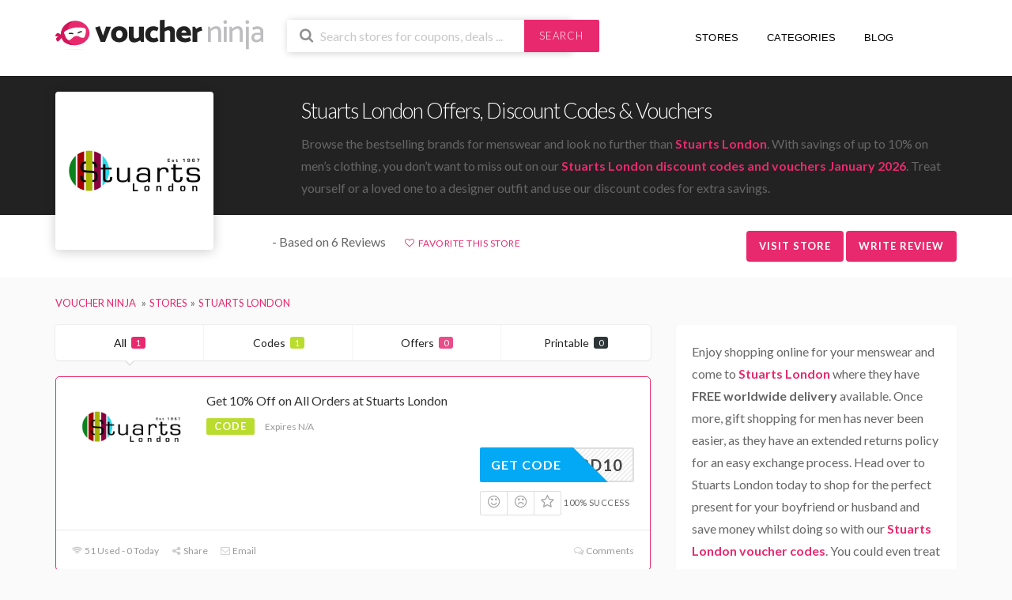

--- FILE ---
content_type: text/html; charset=UTF-8
request_url: https://voucher.ninja/shop/stuarts-london/
body_size: 14141
content:
<!DOCTYPE html><html lang="en-GB"><head> <script async src="https://pagead2.googlesyndication.com/pagead/js/adsbygoogle.js?client=ca-pub-7031986866500441"
     crossorigin="anonymous"></script> <meta charset="UTF-8"><meta name="viewport" content="width=device-width, initial-scale=1"><link rel="profile" href="http://gmpg.org/xfn/11"><link rel="pingback" href="https://voucher.ninja/xmlrpc.php"><meta name='ir-site-verification-token' value='-1603905477'/><link rel="dns-prefetch" href="//www.googletagmanager.com"><link rel="dns-prefetch" href="//fonts.googleapis.com"><link rel="dns-prefetch" href="//use.fontawesome.com"><meta name='robots' content='index, follow, max-image-preview:large, max-snippet:-1, max-video-preview:-1' /><link media="all" href="https://voucher.ninja/wp-content/cache/autoptimize/css/autoptimize_de0b29f69950b9e57741cb6e23e143c6.css" rel="stylesheet"><title>Stuarts London Offers, Discounts &amp; Voucher Codes 2026 – Voucher Ninja</title><meta name="description" content="Save up to 10% on your men’s clothing with our Stuarts London Discount Codes. Get exclusive stuartslondon.com offers and voucher codes on menswear here!" /><link rel="canonical" href="https://voucher.ninja/shop/stuarts-london/" /><meta property="og:locale" content="en_GB" /><meta property="og:type" content="article" /><meta property="og:title" content="Stuarts London Offers, Discounts &amp; Voucher Codes 2026 – Voucher Ninja" /><meta property="og:description" content="Save up to 10% on your men’s clothing with our Stuarts London Discount Codes. Get exclusive stuartslondon.com offers and voucher codes on menswear here!" /><meta property="og:url" content="https://voucher.ninja/shop/stuarts-london/" /><meta property="og:site_name" content="Voucher Ninja" /><meta property="og:image" content="https://voucher.ninja/wp-content/uploads/2018/01/stuarts-london-logo.png" /><meta property="og:image:width" content="1000" /><meta property="og:image:height" content="1000" /><meta property="og:image:type" content="image/jpeg" /><meta name="twitter:card" content="summary_large_image" /><meta name="twitter:site" content="@voucherninja" /> <script type="application/ld+json" class="yoast-schema-graph">{"@context":"https://schema.org","@graph":[{"@type":"CollectionPage","@id":"https://voucher.ninja/shop/stuarts-london/","url":"https://voucher.ninja/shop/stuarts-london/","name":"Stuarts London Offers, Discounts & Voucher Codes 2026 – Voucher Ninja","isPartOf":{"@id":"https://voucher.ninja/#website"},"description":"Save up to 10% on your men’s clothing with our Stuarts London Discount Codes. Get exclusive stuartslondon.com offers and voucher codes on menswear here!","breadcrumb":{"@id":"https://voucher.ninja/shop/stuarts-london/#breadcrumb"},"inLanguage":"en-GB"},{"@type":"BreadcrumbList","@id":"https://voucher.ninja/shop/stuarts-london/#breadcrumb","itemListElement":[{"@type":"ListItem","position":1,"name":"Home","item":"https://voucher.ninja/"},{"@type":"ListItem","position":2,"name":"Stuarts London"}]},{"@type":"WebSite","@id":"https://voucher.ninja/#website","url":"https://voucher.ninja/","name":"Voucher Ninja","description":"Discount Codes &amp; Deals","publisher":{"@id":"https://voucher.ninja/#organization"},"potentialAction":[{"@type":"SearchAction","target":{"@type":"EntryPoint","urlTemplate":"https://voucher.ninja/?s={search_term_string}"},"query-input":{"@type":"PropertyValueSpecification","valueRequired":true,"valueName":"search_term_string"}}],"inLanguage":"en-GB"},{"@type":"Organization","@id":"https://voucher.ninja/#organization","name":"Voucher Ninja","url":"https://voucher.ninja/","logo":{"@type":"ImageObject","inLanguage":"en-GB","@id":"https://voucher.ninja/#/schema/logo/image/","url":"https://voucher.ninja/wp-content/uploads/2018/03/Voucher-Ninja-Logo.jpg","contentUrl":"https://voucher.ninja/wp-content/uploads/2018/03/Voucher-Ninja-Logo.jpg","width":"1000","height":"1000","caption":"Voucher Ninja"},"image":{"@id":"https://voucher.ninja/#/schema/logo/image/"},"sameAs":["https://www.facebook.com/voucherninja/","https://x.com/voucherninja","https://www.instagram.com/voucherninja","https://www.linkedin.com/company/voucherninja","https://myspace.com/voucherninja","https://uk.pinterest.com/voucherninja/","https://www.youtube.com/c/VoucherNinja"]}]}</script> <link rel="alternate" type="application/rss+xml" title="Voucher Ninja &raquo; Feed" href="https://voucher.ninja/feed/" /><link rel="alternate" type="application/rss+xml" title="Voucher Ninja &raquo; Comments Feed" href="https://voucher.ninja/comments/feed/" /><link rel="alternate" type="application/rss+xml" title="Voucher Ninja &raquo; Stuarts London Coupon Store Feed" href="https://voucher.ninja/shop/stuarts-london/feed/" /> <script type="text/javascript" src="https://voucher.ninja/wp-includes/js/jquery/jquery.min.js" id="jquery-core-js"></script> <script type="text/javascript" id="wpcoupon_global-js-extra">var ST = {"ajax_url":"https:\/\/voucher.ninja\/wp-admin\/admin-ajax.php","vote_expires":"7","_wpnonce":"5448e734c5","user_logedin":"","added_favorite":"Favorited","add_favorite":"Favorite This Store","login_warning":"Please login to continue...","save_coupon":"Save this coupon","saved_coupon":"Coupon Saved","no_results":"No results...","copied":"Copied","copy":"Copy","print_prev_tab":"0","sale_prev_tab":"1","code_prev_tab":"1","my_saved_coupons":[""],"my_favorite_stores":[]};</script> <!--[if lt IE 8]> <script type="text/javascript" src="https://voucher.ninja/wp-includes/js/json2.min.js" id="json2-js"></script> <![endif]--><link rel="https://api.w.org/" href="https://voucher.ninja/wp-json/" /><link rel="EditURI" type="application/rsd+xml" title="RSD" href="https://voucher.ninja/xmlrpc.php?rsd" /><meta name="generator" content="Redux 4.5.10" /><!--[if lt IE 9]><script src="https://voucher.ninja/wp-content/themes/voucherninja/assets/js/libs/html5.min.js"></script><![endif]--><link rel="icon" href="https://voucher.ninja/wp-content/uploads/2020/06/cropped-favicon-1-32x32.jpg" sizes="32x32" /><link rel="icon" href="https://voucher.ninja/wp-content/uploads/2020/06/cropped-favicon-1-192x192.jpg" sizes="192x192" /><link rel="apple-touch-icon" href="https://voucher.ninja/wp-content/uploads/2020/06/cropped-favicon-1-180x180.jpg" /><meta name="msapplication-TileImage" content="https://voucher.ninja/wp-content/uploads/2020/06/cropped-favicon-1-270x270.jpg" /><link rel="dns-prefetch" href="https://use.fontawesome.com/releases/v5.0.6/css/all.css" rel="stylesheet">  <script async src="https://www.googletagmanager.com/gtag/js?id=G-SVZ4R9XCKX"></script> <script>window.dataLayer = window.dataLayer || [];
      function gtag(){dataLayer.push(arguments);}
      gtag('js', new Date());

      gtag('config', 'G-SVZ4R9XCKX');</script> </head><body class="archive tax-coupon_store term-stuarts-london term-825 wp-theme-voucherninja chrome osx"><div id="page" class="hfeed site"><header id="masthead" class="ui page site-header" role="banner"><div class="primary-header"><div class="container"><div class="row"><div class="col-md-3 col-xs-12 logo_area"> <a href="https://voucher.ninja/" title="Voucher Ninja" rel="home"> <img src="https://voucher.ninja/wp-content/themes/voucherninja/assets/images/logo-internal.svg" alt="Voucher Ninja" /> </a></div><div class="col-md-4 col-xs-12 search_area"><form action="https://voucher.ninja/" method="get" id="header-search"><div class="header-search-input ui search large action left icon input"> <input autocomplete="off" class="prompt" name="s" placeholder="Search stores for coupons, deals ..." type="text"> <i class="search icon"></i><div class="header-search-submit ui button">Search</div><div class="results"></div></div><div class="clear"></div></form></div><div class="col-xs-12 col-md-5 nav_area fright nav-user-action pull-right"><nav itemscope="itemscope" itemtype="http://schema.org/SiteNavigationElement" role="navigation"><ul class="st-menu"><li><a href="https://voucher.ninja/all-stores/" title="View All Stores"><i class="fas fa-fire"></i> Stores <i class="fas fa-angle-down"></i></a></li><li><a href="https://voucher.ninja/coupon-categories/" title="View All Coupon Categories"><i class="fas fa-list-ul"></i> Categories <i class="fas fa-angle-down"></i></a></li><li><a href="https://voucher.ninja/blog/" title="View Our Blog"><i class="far fa-newspaper"></i> Blog</a></li><li class="hidden-sm-down"><a href="" title="Your Alerts"><i class="fas fa-bell"></i></a><div class="menu-box ajax-favorite-stores-box"><div class="nothing-box stuser-login-btn"><div class="thumb"> <i class="frown icon"></i></div><p>Please login to see your favorite stores</p></div></div></li><li class="menu-item-has-children"><a data-is-logged="false" class="wpu-login-btn" href="https://voucher.ninja/wp-login.php" title="Dashboard"><i class="fas fa-user"></i></a></li></ul></nav></div></div></div></div></header><div id="content" class="site-content"><section class="custom-page-header header-store single-store-header"><div class="store-header"><div class="container"><div class="row store-header-main"><div class="col-md-2 col-xs-12"><div class="header-store-thumb"> <a rel="nofollow" target="_blank" title="Shop Stuarts London" href="https://voucher.ninja/go-store/825"><img width="200" height="115" src="https://voucher.ninja/wp-content/plugins/native-lazyload/assets/images/placeholder.svg" class="attachment-wpcoupon_small_thumb size-wpcoupon_small_thumb native-lazyload-js-fallback" alt="Stuarts London Logo" decoding="async" loading="lazy" data-src="https://voucher.ninja/wp-content/uploads/2018/01/stuarts-london-logo-200x115.png" data-srcset="https://voucher.ninja/wp-content/uploads/2018/01/stuarts-london-logo-200x115.png 200w, https://voucher.ninja/wp-content/uploads/2018/01/stuarts-london-logo-300x173.png 300w, https://voucher.ninja/wp-content/uploads/2018/01/stuarts-london-logo.png 400w" data-sizes="(max-width: 200px) 100vw, 200px" /></a></div></div><div class="col-md-10 col-xs-12"><div class="title-wrap"><h1>Stuarts London Offers, Discount Codes & Vouchers</h1><p>Browse the bestselling brands for menswear and look no further than <a title="Stuarts London Offer Codes, Promo Codes, and Discounts" href="https://voucher.ninja/go-store/825"><strong>Stuarts London</strong></a>. With savings of up to 10% on men’s clothing, you don’t want to miss out on our <a title="Stuarts London Discount Codes and Vouchers January 2026" href="https://voucher.ninja/go-store/825"><strong>Stuarts London discount codes and vouchers January 2026</strong></a>. Treat yourself or a loved one to a designer outfit and use our discount codes for extra savings.</p></div></div></div></div><div class="store-header-btm"><div class="container"><div class="row"><div class="col-md-2"></div><div class="col-md-10 store-headdata"><div class="reviews"> <i class="fas fa-star"></i><i class="fas fa-star"></i><i class="fas fa-star"></i><i class="fas fa-star"></i><i class="fas fa-star"></i> - Based on 6 Reviews</div><div class="favourites"> <a class="add-favorite" data-id="825" href="#" title="Add Store To Favorite"><i class="empty heart icon"></i><span>Favorite This Store</span></a></div><div class="action-buttons"> <a class="ui button btn btn_primary" onClick="ga('send', 'event', 'Visit Store', 'Stuarts London');" rel="nofollow" target="_blank" title="Shop Stuarts London" href="https://voucher.ninja/go-store/825">Visit Store</a> <span class="ui button btn btn_primary" onClick="ga('send', 'event', 'Review Store', 'Stuarts London');" id="write-review" rel="nofollow" title="Review Stuarts London" >Write Review</span></div></div></div></div></div></section><div class="container"><div class="breadcrumb"><ul class="ui breadcrumb breadcrumbs" itemscope itemtype="http://schema.org/BreadcrumbList"><li itemprop="itemListElement" itemscope itemtype="http://schema.org/ListItem"> <a itemprop="item" href="https://voucher.ninja" title="Visit Voucher Ninja Home Page"> <span itemprop="name">Voucher Ninja</span> </a><meta itemprop="position" content="1"></li><li itemprop="itemListElement" itemscope itemtype="http://schema.org/ListItem"><a itemprop="item" title="View all store coupons" href="https://voucher.ninja/all-stores/"><span itemprop="name">Stores</span></a><meta itemprop="position" content="2"></li><li itemprop="itemListElement" itemscope itemtype="http://schema.org/ListItem"><a itemprop="item" href="https://voucher.ninja/shop/stuarts-london/" title="View all Stuarts London Discount Codes and Coupons"><span itemprop="name">Stuarts London</span></a><meta itemprop="position" content="3"></li></ul></div></div><div id="content-wrap" class="container right-sidebar"><div id="primary" class="content-area"><main id="main" class="site-main coupon-store-main" role="main"><section class="coupon-filter"><div data-target="#coupon-listings-store" class="filter-coupons-by-type ui pointing fluid four item menu"> <a class="active item filter-nav" data-filter="all">All <span class="offer-count">1</span></a> <a class="item filter-nav"  data-filter="code">Codes <span class="offer-count code-count">1</span></a> <a class="item filter-nav"  data-filter="sale">Offers <span class="offer-count sale-count">0</span></a> <a class="item filter-nav"  data-filter="print">Printable <span class="offer-count print-count">0</span></a></div></section><section id="coupon-listings-store" class=" wpb_content_element"><div class="ajax-coupons"><div class="store-listings st-list-coupons"><div data-id="8196"
 class="coupon-item has-thumb store-listing-item c-type-code coupon-listing-item shadow-box live"><div class="store-thumb-link"><div class="store-thumb"> <img width="400" height="230" src="https://voucher.ninja/wp-content/plugins/native-lazyload/assets/images/placeholder.svg" class="attachment-wpcoupon_medium-thumb size-wpcoupon_medium-thumb native-lazyload-js-fallback" alt="Stuarts London Logo" decoding="async" loading="lazy" data-src="https://voucher.ninja/wp-content/uploads/2018/01/stuarts-london-logo.png" data-srcset="https://voucher.ninja/wp-content/uploads/2018/01/stuarts-london-logo-200x115@2x.png 400w, https://voucher.ninja/wp-content/uploads/2018/01/stuarts-london-logo-300x173.png 300w, https://voucher.ninja/wp-content/uploads/2018/01/stuarts-london-logo-200x115.png 200w" data-sizes="auto, (max-width: 400px) 100vw, 400px" /></div></div><div class="latest-coupon"><h3 class="coupon-title"> <a rel="nofollow" title="Get 10% Off on All Orders at Stuarts London"
 class="coupon-link"
 data-type="code"
 data-coupon-id="8196"
 data-aff-url="https://voucher.ninja/out/8196"
 data-code="OXFORD10"
 href="https://voucher.ninja/shop/stuarts-london/#coupon-id-8196">Get 10% Off on All Orders at Stuarts London</a></h3><div class="c-type"> <span class="c-code c-code">Code</span> <span class="exp">Expires N/A</span></div><div class="coupon-des"><div class="coupon-des-ellip"></div></div></div><div class="coupon-detail coupon-button-type"> <a rel="nofollow" onClick="ga('send', 'event', 'Coupon Click', 'Stuarts London - Get 10% Off on All Orders at Stuarts London');" data-type="code"
 data-coupon-id="8196"
 href="https://voucher.ninja/shop/stuarts-london/#coupon-id-8196"
 class="coupon-button coupon-code"
 data-tooltip="Click to copy &amp; open site"
 data-position="top center"
 data-inverted=""
 data-code="OXFORD10"
 data-aff-url="https://voucher.ninja/out/8196"> <span class="code-text" rel="nofollow">OXFORD10</span> <span class="get-code">Get Code</span> </a><div class="clear"></div><div class="user-ratting ui icon basic buttons"><div class="ui button icon-popup coupon-vote" data-vote-type="up" data-coupon-id="8196"  data-position="top center" data-inverted="" data-tooltip="This worked"><i class="smile icon"></i></div><div class="ui button icon-popup coupon-vote" data-vote-type="down" data-coupon-id="8196"  data-position="top center" data-inverted=""  data-tooltip="It didn&#039;t work"><i class="frown icon"></i></div><div class="ui button icon-popup coupon-save" data-coupon-id="8196" data-position="top center" data-inverted=""  data-tooltip="Save this coupon" ><i class="empty star icon"></i></div></div> <span class="voted-value">100% Success</span></div><div class="clear"></div><div class="coupon-footer coupon-listing-footer"><ul class="clearfix"><li><span><i class="wifi icon"></i> 51 Used - 0 Today</span></li><li><a title="Share it with your friend" data-reveal="reveal-share" href="#"><i class="share alternate icon"></i> Share</a></li><li><a title="Send this coupon to an email" data-reveal="reveal-email" href="#"><i class="mail outline icon"></i> Email</a></li><li><a title="Coupon Comments" data-reveal="reveal-comments" href="#"><i class="comments outline icon"></i> Comments</a></li></ul><div data-coupon-id="8196" class="reveal-content reveal-share"> <span class="close"></span><h4>Share it with your friends</h4><div class="ui fluid left icon input"> <input value="https://voucher.ninja/shop/stuarts-london/#c-8196" type="text"> <i class="linkify icon"></i></div> <br><div class="coupon-share"> <a class='tiny ui facebook button' onClick="window.open('http://www.facebook.com/sharer.php?s=100&amp;p[title]=Get+10%25+Off+on+All+Orders+at+Stuarts+London&amp;p[summary]=&amp;p[url]=https%3A%2F%2Fvoucher.ninja%2Fshop%2Fstuarts-london%2F%23c-8196&amp;p[images][0]=','sharer','toolbar=0,status=0,width=548,height=325'); return false;" href="javascript: void(0)"><i class="facebook icon"></i> Facebook</a><a class='tiny ui twitter button' target="_blank" rel="nofollow" href="https://twitter.com/intent/tweet?url=https%3A%2F%2Fvoucher.ninja%2Fshop%2Fstuarts-london%2F%23c-8196&amp;text=Get+10%25+Off+on+All+Orders+at+Stuarts+London"><i class="twitter icon"></i> Twitter</a></div></div><div data-coupon-id="8196" class="reveal-content reveal-email"> <span class="close"></span><h4 class="send-mail-heading">Send this coupon to an email</h4><div class="ui fluid action left icon input"> <input class="email_send_to" placeholder="Email address ..." type="text"> <i class="mail outline icon"></i><div class="email_send_btn ui button btn btn_primary">Send</div></div><br><p>This is not a email subscription service. Your email (or your friend&#039;s email) will only be used to send this coupon.</p></div><div data-coupon-id="8196" class="reveal-content reveal-comments"> <span class="close"></span><div data-id="8196" class="comments-coupon-8196 ui threaded comments"><h4>Loading comments....</h4></div><h4>Let other know how much you saved</h4><form class="coupon-comment-form" data-cf="8196" action="https://voucher.ninja/"  method="post"><div style="display: none;" class="ui success message"> Your comment submitted.</div><div style="display: none;" class="ui negative message"> Something wrong! Please try again later.</div><div class="ui form"><div class="field comment_content"><textarea class="comment_content" name="c_comment[comment_content]" placeholder="Add a comment"></textarea></div><div class="two fields"><div class="field comment_author"> <input type="text" class="comment_author" name="c_comment[comment_author]" placeholder="Your Name"></div><div class="field comment_author_email"> <input type="text" class="comment_author_email"  name="c_comment[comment_author_email]" placeholder="Your Email"></div></div> <button type="submit" class="ui button btn btn_primary">Submit</button></div> <input type="hidden" name="action" value="wpcoupon_coupon_ajax"> <input type="hidden" name="st_doing" value="new_comment"> <input type="hidden" name="_wpnonce" value="5448e734c5"> <input type="hidden" name="c_comment[comment_parent]" class="comment_parent"> <input type="hidden" name="c_comment[comment_post_ID]" value="8196" class="comment_post_ID"></form></div></div><div data-modal-id="8196" class="ui modal coupon-modal coupon-code-modal"><div class="coupon-header clearfix"><div class="coupon-store-thumb"> <img width="400" height="230" src="https://voucher.ninja/wp-content/plugins/native-lazyload/assets/images/placeholder.svg" class="attachment-wpcoupon_medium-thumb size-wpcoupon_medium-thumb native-lazyload-js-fallback" alt="Stuarts London Logo" decoding="async" loading="lazy" data-src="https://voucher.ninja/wp-content/uploads/2018/01/stuarts-london-logo.png" data-srcset="https://voucher.ninja/wp-content/uploads/2018/01/stuarts-london-logo-200x115@2x.png 400w, https://voucher.ninja/wp-content/uploads/2018/01/stuarts-london-logo-300x173.png 300w, https://voucher.ninja/wp-content/uploads/2018/01/stuarts-london-logo-200x115.png 200w" data-sizes="auto, (max-width: 400px) 100vw, 400px" /></div><div class="coupon-title" title="Get 10% Off on All Orders at Stuarts London">Get 10% Off on All Orders at Stuarts London</div> <span class="cancel close"></span></div><div class="coupon-content"><p class="coupon-type-text"> Copy this code and use at checkout</p><div class="modal-code"><div class="coupon-code"><div class="ui fluid action input massive"> <input  type="text" class="code-text" autocomplete="off" readonly value="OXFORD10"> <button class="ui right labeled icon button btn btn_secondary"> <i class="copy icon"></i> <span>Copy</span> </button></div></div></div><div class="clearfix"><div class="user-ratting ui icon basic buttons"><div class="ui button icon-popup coupon-vote" data-vote-type="up" data-coupon-id="8196" data-position="top center" data-inverted=""  data-tooltip="This worked"><i class="smile icon"></i></div><div class="ui button icon-popup coupon-vote" data-vote-type="down" data-coupon-id="8196" data-position="top center" data-inverted=""  data-tooltip="It didn&#039;t work"><i class="frown icon"></i></div><div class="ui button icon-popup coupon-save" data-coupon-id="8196" data-position="top center" data-inverted=""  data-tooltip="Save this coupon"><i class="empty star icon"></i></div></div> <a href="https://voucher.ninja/go-store/825" rel="nofollow" target="_blank" class="ui button btn btn_secondary go-store">Go To Store<i class="angle right icon"></i></a></div><div class="clearfixp"> <span class="user-ratting-text">Did it work?</span> <span class="show-detail"><a href="#" title="View Coupon Details">Coupon Detail<i class="angle down icon"></i></a></span></div><div class="coupon-popup-detail"><div class="coupon-detail-content"></div><p><strong>Expires</strong>: N/A</p><p><strong>Submitted</strong>:
 9 years ago</p></div></div><div class="coupon-footer"><ul class="clearfix"><li><span><i class="wifi icon"></i> 51 Used - 0 Today</span></li><li><a class="modal-share" href="#"><i class="share alternate icon"></i> Share</a></li></ul><div class="share-modal-popup ui popup"> <a class='tiny ui facebook button' onClick="window.open('http://www.facebook.com/sharer.php?s=100&amp;p[title]=Get+10%25+Off+on+All+Orders+at+Stuarts+London&amp;p[summary]=&amp;p[url]=https%3A%2F%2Fvoucher.ninja%2Fshop%2Fstuarts-london%2F%23c-8196&amp;p[images][0]=','sharer','toolbar=0,status=0,width=548,height=325'); return false;" href="javascript: void(0)"><i class="facebook icon"></i> Facebook</a><a class='tiny ui twitter button' target="_blank" rel="nofollow" href="https://twitter.com/intent/tweet?url=https%3A%2F%2Fvoucher.ninja%2Fshop%2Fstuarts-london%2F%23c-8196&amp;text=Get+10%25+Off+on+All+Orders+at+Stuarts+London"><i class="twitter icon"></i> Twitter</a></div></div></div> <script type="application/ld+json">{
            "@context": "http://schema.org",
            "@type": "SaleEvent",
            "name": "Get 10% Off on All Orders at Stuarts London",
            "image": "https://voucher.ninja/wp-content/uploads/2018/01/stuarts-london-logo.png",
            "description": "Get 10% Off on All Orders at Stuarts London - Store Discount Event",
            "url": "https://voucher.ninja/shop/stuarts-london/",
            "startDate": "2017-06-06",
            "endDate": "2027-01-26",
            "eventAttendanceMode": "https://schema.org/OnlineEventAttendanceMode",
            "eventStatus": "https://schema.org/EventScheduled",
            "performer": "Stuarts London",
            "location": {
                "@type": "VirtualLocation",
                "name": "Stuarts London",
                "url": "https://www.stuartslondon.com/"
            },
            "organizer": {
                "@type": "Organization",
                "name": "Stuarts London",
                "url": "https://www.stuartslondon.com/"
            },
            "offers" : {
                "@type" : "Offer",
                "availability": "http://schema.org/InStock",
                "url": "https://voucher.ninja/shop/stuarts-london/#coupon-id-8196",
                "validFrom": "2017-06-06",
                "priceCurrency": "GBP",
                "price": "0.00"
            }
        }</script> </div></div></div></section><div class="inner shadow-box store-listing-item"><div class="inner-content clearfix"><h3>About Stuarts London</h3><h2>Discover the Latest Online Menswear Voucher Codes for Stuarts London</h2><p>With the latest trends and fashions for menswear, you don’t need to look anywhere else for a great choice of luxury brands for men’s clothing. Shop with confidence and own your look with a new outfit from Stuarts London. Enjoy the best choice of menswear from a number of well-known brands like Canada Goose and Armani Jeans whilst shopping on Stuarts London. Better still, you won’t have to pay the full price of your purchase with our <a title="Stuarts London Discount Codes" href="https://voucher.ninja/go-store/825"><strong>Stuarts London discount codes</strong></a> offering savings of <strong>up to 10%</strong>.</p><h2><strong>More About Stuarts London</strong></h2><p>As a supplier of menswear, Stuarts London pride themselves on offering a wide choice of luxury and heritage menswear and clothing. With a fantastic range of men’s clothing to choose from, you can shop in a variety of departments to find the perfect outfit or specific clothing for you. Before proceeding to the checkout, it’s best to search for voucher code websites like Voucher Ninja to benefit from the best discount codes for your purchase.</p><p>This company has over 10,000 products on their website, and with an ever-growing range, it’s almost impossible to struggle to find something you like. With a very tempting choice of departments, you can shop for a whole outfit and more in a few easy clicks. Enjoy online shopping like never before and shop the best range of menswear online with Stuarts London. From Nike trainers to Barbour jackets, Stuarts London have everything you need to complete your look. Shop online today to enjoy the best range of menswear and take advantage of our <a title="Stuarts London Offer Codes" href="https://voucher.ninja/go-store/825"><strong>Stuarts London offer codes</strong></a> whilst doing so.</p><h2>More about <a title="Stuarts London Discount Code" href="https://voucher.ninja/go-store/825"><strong>stuartslondon.com</strong></a> Discount Codes</h2><p>Purchasing from Stuarts London is pretty straight forward. Once you are on the Stuarts London website, you can browse for the things you love and then add them to your basket. Upon doing so, you should notice an area to enter a <a title="Stuarts London Offer Code" href="https://voucher.ninja/go-store/825"><strong>Stuarts London offer code</strong></a>. At this point, you will need to search for a discount code website like Voucher Ninja who offer the best voucher codes for Stuarts London and menswear. When you have browsed our discounts and coupons, you will be able to copy the Stuarts London voucher code and head back to the website in question. Now the fun begins, entering the code and viewing the discount you have received.</p><p>To use your <a title="Stuarts London Coupon" href="https://voucher.ninja/go-store/825"><strong>Stuarts London coupon</strong></a>, you will need to search for the best discount codes for your purchase. For example, some of our deals have up to 10% savings at Stuarts London, whereas others may include Stuarts London free delivery. It’s always advised to consider what type of Stuarts London voucher code is most suited to you.</p><p>As fashion fanatics, Stuarts London offer an outstanding range of menswear and accessories online. Regardless of what you’re shopping for, Stuarts London are sure to have something within their departments or brands. Shop with confidence and purchase your Huge Boss polo shirts or Y-3 trainers with our <strong>Stuarts London discount codes</strong>. We’ll make sure that you never have to pay full price on your Stuarts London purchase ever again.</p><div class="website-advert"><iframe title="Stuarts London | Take a Closer Look" width="200" height="113" src="https://www.youtube.com/embed/OclqrrU2T1A?feature=oembed&theme=dark&color=white&autohide=1&modestbranding=1&fs=0&showinfo=0&rel=0&iv_load_policy=3" frameborder="0" allow="accelerometer; autoplay; clipboard-write; encrypted-media; gyroscope; picture-in-picture; web-share" referrerpolicy="strict-origin-when-cross-origin" allowfullscreen></iframe></div><div class="about-website"><h4>Official Website</h4> <a rel="nofollow" target="_blank" title="Visit Stuarts London Website" href="https://voucher.ninja/go-store/825">https://www.stuartslondon.com/</a></div><div class="about-social"><h4>Social Profiles</h4> <a target="_blank" href="https://twitter.com/stuarts_london" class="ui circular icon button" rel="nofollow" title="View Stuarts London On Twitter"><i class="twitter icon"></i></a> <a target="_blank" href="https://www.instagram.com/stuartslondon/" class="ui circular icon button" rel="nofollow" title="View Stuarts London On Instagram"><i class="instagram icon"></i></a> <a target="_blank" href="https://www.facebook.com/stuartslondon1967" class="ui circular icon button" rel="nofollow" title="View Stuarts London On Facebook"><i class="facebook icon"></i></a></div></div></div><div class="inner shadow-box store-listing-item"><div class="inner-content clearfix moreinfo"><h3>Reviews</h3><div class="owl-carousel owl-theme"><div class="owl-review" itemscope itemtype="https://schema.org/Review"><div class="review-title"><span itemprop="name">Highly recommended!</span> - <span class="review-date">15-12-2017</span></div><div class="review-body" itemprop="reviewBody"><p>First order was a Fred Perry shirt that Royal Mail lost &amp; doubted could be found - within 24 hours of contacting Sturats was at my door.
Second order was Stuart's X Barbour International 50th - was unsure what size to order after contacting staff was advised to go a size down (fits perfect) ordered Friday turned up Saturday! Brilliant coat too - Highly recommended!</p></div><div class="review-person" itemprop="author" itemscope itemtype="https://schema.org/Person"><span itemprop="name">Paul Holme</span></div><div itemprop="itemReviewed" itemscope itemtype="https://schema.org/Organization"><meta content="Stuarts London" itemprop=name></div><div itemscope itemtype="https://schema.org/Rating" itemprop="reviewRating"><meta content="1" itemprop="worstRating"><meta content="5" itemprop="bestRating"><meta content="5" itemprop="ratingValue"><i class="fas fa-star"></i><i class="fas fa-star"></i><i class="fas fa-star"></i><i class="fas fa-star"></i><i class="fas fa-star"></i></div></div><div class="owl-review" itemscope itemtype="https://schema.org/Review"><div class="review-title"><span itemprop="name">Amazing quality</span> - <span class="review-date">04-01-2018</span></div><div class="review-body" itemprop="reviewBody"><p>What a class act - always deliver and always pushing fresh gear. Rarely do I go elsewhere when I’ve got some cash to blow.</p></div><div class="review-person" itemprop="author" itemscope itemtype="https://schema.org/Person"><span itemprop="name">Sean Bennison</span></div><div itemprop="itemReviewed" itemscope itemtype="https://schema.org/Organization"><meta content="Stuarts London" itemprop=name></div><div itemscope itemtype="https://schema.org/Rating" itemprop="reviewRating"><meta content="1" itemprop="worstRating"><meta content="5" itemprop="bestRating"><meta content="5" itemprop="ratingValue"><i class="fas fa-star"></i><i class="fas fa-star"></i><i class="fas fa-star"></i><i class="fas fa-star"></i><i class="fas fa-star"></i></div></div><div class="owl-review" itemscope itemtype="https://schema.org/Review"><div class="review-title"><span itemprop="name">Ahmet Orhan</span> - <span class="review-date">05-10-2017</span></div><div class="review-body" itemprop="reviewBody"><p>Stuarts is a London Icon now. You’ve tried the rest now try the best. I’ve never had a problem. Well done Stuarts!!! 50 years not out!</p></div><div class="review-person" itemprop="author" itemscope itemtype="https://schema.org/Person"><span itemprop="name">You’ve tried the rest now try the best</span></div><div itemprop="itemReviewed" itemscope itemtype="https://schema.org/Organization"><meta content="Stuarts London" itemprop=name></div><div itemscope itemtype="https://schema.org/Rating" itemprop="reviewRating"><meta content="1" itemprop="worstRating"><meta content="5" itemprop="bestRating"><meta content="5" itemprop="ratingValue"><i class="fas fa-star"></i><i class="fas fa-star"></i><i class="fas fa-star"></i><i class="fas fa-star"></i><i class="fas fa-star"></i></div></div><div class="owl-review" itemscope itemtype="https://schema.org/Review"><div class="review-title"><span itemprop="name">Always top notch</span> - <span class="review-date">08-12-2017</span></div><div class="review-body" itemprop="reviewBody"><p>Ordered several times and always top notch service always on time</p></div><div class="review-person" itemprop="author" itemscope itemtype="https://schema.org/Person"><span itemprop="name">Allan Davidson</span></div><div itemprop="itemReviewed" itemscope itemtype="https://schema.org/Organization"><meta content="Stuarts London" itemprop=name></div><div itemscope itemtype="https://schema.org/Rating" itemprop="reviewRating"><meta content="1" itemprop="worstRating"><meta content="5" itemprop="bestRating"><meta content="5" itemprop="ratingValue"><i class="fas fa-star"></i><i class="fas fa-star"></i><i class="fas fa-star"></i><i class="fas fa-star"></i><i class="fas fa-star"></i></div></div><div class="owl-review" itemscope itemtype="https://schema.org/Review"><div class="review-title"><span itemprop="name">Excellent!</span> - <span class="review-date">15-08-2017</span></div><div class="review-body" itemprop="reviewBody"><p>Ordered the Barbour Anniversary jacket on Thursday night, had it here in Berlin Monday morning, excellent jacket, super fast shipping and excellent service</p></div><div class="review-person" itemprop="author" itemscope itemtype="https://schema.org/Person"><span itemprop="name">Micheal Hardy</span></div><div itemprop="itemReviewed" itemscope itemtype="https://schema.org/Organization"><meta content="Stuarts London" itemprop=name></div><div itemscope itemtype="https://schema.org/Rating" itemprop="reviewRating"><meta content="1" itemprop="worstRating"><meta content="5" itemprop="bestRating"><meta content="5" itemprop="ratingValue"><i class="fas fa-star"></i><i class="fas fa-star"></i><i class="fas fa-star"></i><i class="fas fa-star"></i><i class="fas fa-star"></i></div></div><div class="owl-review" itemscope itemtype="https://schema.org/Review"><div class="review-title"><span itemprop="name">Fantastic brands</span> - <span class="review-date">05-07-2017</span></div><div class="review-body" itemprop="reviewBody"><p>A nice functional site with lots a great bargain's and fantastic designers.</p></div><div class="review-person" itemprop="author" itemscope itemtype="https://schema.org/Person"><span itemprop="name">Stuart Ward</span></div><div itemprop="itemReviewed" itemscope itemtype="https://schema.org/Organization"><meta content="Stuarts London" itemprop=name></div><div itemscope itemtype="https://schema.org/Rating" itemprop="reviewRating"><meta content="1" itemprop="worstRating"><meta content="5" itemprop="bestRating"><meta content="5" itemprop="ratingValue"><i class="fas fa-star"></i><i class="fas fa-star"></i><i class="fas fa-star"></i><i class="fas fa-star"></i><i class="fas fa-star"></i></div></div></div></div></div> <script>jQuery(document).ready(function(){
                        jQuery('.owl-carousel').owlCarousel({
                        loop:false,
                        autoplayTimeout:10000,
                        autoplay:true,
                        margin:20,
                        nav:true,
                        responsive:{
                            0:{
                                items:1
                            },
                            600:{
                                items:1
                            },
                            1000:{
                                items:1
                            }
                        }
                    })
                    });</script> <div class="inner shadow-box store-listing-item"><div class="inner-content clearfix moreinfo"><h3>How to use your Stuarts London discount code</h3><p>When it comes to using your <a title="Stuarts London voucher code" href="https://voucher.ninja/go-store/825"><strong>Stuarts London voucher code</strong></a>, the process is quick and easy. Please see our guide below on how to use your Stuarts London discount code.</p><ul><li>Browse for the clothing you love</li><li>Add the items to your basket</li><li>View your basket</li><li>Click the ‘Got A Discount Code?’ box</li><li>This will open another area to add your offer code</li><li>Enjoy the savings on your Stuarts London order</li></ul><p><a href="https://voucher.ninja/go-store/825"><img class="alignnone wp-image-36388 size-full" title="Stuarts London Discount Codes" src="https://voucher.ninja/wp-content/uploads/2018/02/Stuarts-London.png" alt="Stuarts London Discount Codes " width="1466" height="475" /></a></p><h3>Why choose Voucher Ninja for Stuarts London Discount?</h3><p>Below, we have listed some of the reasons why <em>we believe</em> you should choose us when you need discount codes and voucher codes for Stuarts London:</p><ul><li>Exclusive Deals</li><li>Wide Selection</li><li>Regular Updates</li></ul><h4>Exclusive Deals</h4><p>Voucher Ninja are here to bring you new voucher codes for Stuarts London and other well-known stores that are on our discount code website. We’re proud to say that we have some of the most exclusive deals available, which allows us to provide unique discount codes for stores that can’t be found anywhere else. With excellent working relationships with all stores listed on Voucher Ninja, we’re able to bring new voucher codes to you every day. So, when searching on discount code websites for your <strong>Stuarts London voucher codes</strong>, it’s good to know that Voucher Ninja have the best discounts available.</p><h4>Wide Selection</h4><p>We are constantly updating our discount code website with the best voucher codes for our clients. With various voucher codes available for many well-known brands and stores, Voucher Ninja have everything you need to shop and save online.</p><p>Just like all the stores listed on Voucher Ninja, we have a number of opportunities available to ensure that you can save money on your order with our <strong>Stuarts London voucher codes and coupons</strong>.</p><h4>Regular Updates</h4><p>All our discount codes are updated and checked to avoid missing out on exclusive deals and discounts. Unlike other discount code websites, we only provide <strong>new voucher codes</strong> to our customers. In our experience, we understand that there’s nothing worse than finding a discount code and getting your hopes up, to see that it has expired. For this reason alone, we aim to provide new voucher codes on our website to keep everything up to date and recent.</p><p>&nbsp;</p><h3>Frequently Asked Questions</h3><h5>How do discount codes work?</h5><p>Very easily. If you’re shopping online and about to order, there’s every chance that there will be an area to add a discount code. Before completing your purchase, it’s always worth taking some time to browse on discount code websites to find the <em>best voucher codes</em> for your specific order.</p><p>When you have a suitable discount code, you can head back to the website you’re ordering from and make great savings on your purchase.</p><h5>What happens if my code doesn’t work?</h5><p>If your <a title="Stuarts London Discount Code" href="https://voucher.ninja/go-store/825"><strong>Stuarts London discount code</strong></a> doesn’t work, then we suggest that you contact Voucher Ninja and we will do our best to help.</p><h5>Can I combine two codes to save more money?</h5><p>No, unfortunately not. Only one code can be used in an order. However, it would be OK to use two discount codes on two separate orders.</p><h5>What happens if my code has expired?</h5><p>We regularly update our discount codes to avoid this from happening. Should you find that the code you’re using has expired, you will need to find a similar code. If you require further assistance, then please contact Voucher Ninja.</p><h5>Take Advantage of Excellent Codes &amp; Vouchers</h5><p>Voucher Ninja offers some of the best discount codes for a number of popular stores and brands. When it comes to <em>voucher code websites</em>, be sure to make Voucher Ninja your first choice for the best <strong><a title="Stuarts London Offers and Promo Codes" href="https://voucher.ninja/go-store/825">Stuarts London Offers and Promo Codes</a></strong>.</p></div></div><div itemscope itemtype="http://schema.org/Table" class="inner shadow-box store-listing-item"><div class="inner-content clearfix moreinfo"><h3>Current Live Stuarts London Offers</h3><table class="table"><caption>Stuarts London Top Discounts</caption><thead class="thead-dark"><tr><th>Offer</th><th>Type</th><th>Expires</th></tr></thead><tbody><tr><td><strong>Get 10% Off on All Orders at Stuarts London</strong></td><td>Code</td><td>N/A</td></tr></tbody></table></div></div></main></div><div id="secondary" class="widget-area sidebar" role="complementary"><aside id="" class="widget sidebar1"><div class="widget-content shadow-box"><p>Enjoy shopping online for your menswear and come to <strong><a title="Stuarts London Discounts" href="https://voucher.ninja/go-store/1102">Stuarts London</a></strong> where they have <strong>FREE worldwide delivery</strong> available. Once more, gift shopping for men has never been easier, as they have an extended returns policy for an easy exchange process. Head over to Stuarts London today to shop for the perfect present for your boyfriend or husband and save money whilst doing so with our <a title="Stuarts London Voucher Codes" href="https://voucher.ninja/go-store/825"><strong>Stuarts London voucher codes</strong></a>. You could even treat yourself with the savings!</p></div></aside><aside id="" class="widget relatedbrands"><div class="widget-content shadow-box"><h4>Customers Also Shop At</h4><div class="inner-content clearfix"><div class="ui grid"><ul class="two column row"><li class="column cat-item cat-item-88"><a href="https://voucher.ninja/shop/boohoo-man/" title="boohooMAN">boohooMAN</a></li><li class="column cat-item cat-item-544"><a href="https://voucher.ninja/shop/boss/" title="BOSS">BOSS</a></li><li class="column cat-item cat-item-984"><a href="https://voucher.ninja/shop/crew-clothing/" title="Crew Clothing">Crew Clothing</a></li><li class="column cat-item cat-item-50"><a href="https://voucher.ninja/shop/footasylum/" title="Footasylum">Footasylum</a></li><li class="column cat-item cat-item-688"><a href="https://voucher.ninja/shop/kings-will-dream/" title="Kings Will Dream">Kings Will Dream</a></li><li class="column cat-item cat-item-738"><a href="https://voucher.ninja/shop/lyle-and-scott/" title="Lyle &amp; Scott">Lyle &amp; Scott</a></li></ul></div></div></div></aside><aside id="" class="widget vnrecommend"><div class="widget-content shadow-box"><h4>Voucher Ninja Recommends</h4><h4><a title="stuartslondon.com promo code and discounts" href="https://voucher.ninja/go-store/825"><strong>stuartslondon.com</strong></a></h4><p>Stuarts London is a fantastic online store for menswear. No matter the brand or department you’re shopping from, Stuarts London is great for keeping you up to date with the latest styles and trends. Don’t miss out and stay on top of the game by shopping for men’s clothing with our Stuarts London discount codes. You’ll never have to pay full price again.</p><p>If you’re looking for menswear online, head over to Stuarts London for the best range of men’s clothing. They offer anything from polo shirts to leather jackets.</p></div></aside><aside id="" class="widget didyouknow"><div class="shadow-box"><h4 class="sidebar-heading">Did You Know?</h4><div class="widget-content "><p>With Voucher Ninja, you can get your hands on <a title="New Voucher Codes for Stuarts London" href="https://voucher.ninja/go-store/825"><strong>new voucher codes for Stuarts London</strong></a> on a regular basis. We have everything you need when it comes to menswear discount codes, including the best voucher codes for Stuarts London.</p></div></div></aside><aside id="" class="widget hintstips"><div class="widget-content shadow-box"><h4>Hints &amp; Tips</h4><p>If you're looking to save money whilst shopping on <strong><a title="Stuarts London" href="https://voucher.ninja/go-store/1102">stuartslondon.com</a></strong>, Voucher Ninja have some advice to help with that. Whether you're in search of free delivery or money off, we're here to ensure that you'll never have to pay full price on your online shopping ever again. Please see our hints and tips below on how to get the best savings with <strong><a title="Stuarts London Discounts" href="https://voucher.ninja/go-store/1102">Stuarts London</a></strong>:</p><ul><li>Free worldwide shipping available</li><li>Get free next day delivery for 1 year with a one off payment</li><li>Browse our <strong><a title="Stuarts London offers and discounts" href="https://voucher.ninja/go-store/1102">Stuarts London offers and discounts</a></strong> for the best savings</li><li>Come to <strong><a title="10% off Stuarts London" href="https://voucher.ninja/go-store/1102">Stuarts London</a></strong> for up to 10% off your order</li><li>If you regularly shop on <a title="stuartslondon.com" href="https://voucher.ninja/go-store/1102"><strong>stuartslondon.com</strong></a> order more at once to avoid paying for delivery</li></ul></div></aside><aside id="" class="widget brandadvice"><div class="shadow-box"><h4 class="sidebar-heading">Brand Advice</h4><div class="widget-content "><p>Stuarts London is the first choice for many looking for top quality menswear. From trainers to jeans, Stuarts London have everything you need to look stylish to any occasion. They offer a menswear for all styles and preferences. Some of the departments they provide men’s clothing for include: jeans, goodies, knitwear, polo shirts, track suits, swimwear, and accessories.</p><p>The best thing about shopping with Stuarts London, is the discounts you will make with our menswear voucher codes. Regardless of the amount you’re spending, you’re sure to save on your order with our <a title="Stuarts London Discount" href="https://voucher.ninja/go-store/825"><strong>Stuarts London discount codes</strong></a>.</p></div></div></aside></div></div><div data-modal-id="review-id-825" class="ui modal coupon-modal review-submit-modal"><div class="coupon-header clearfix"><div class="coupon-title" title="Write Review">Write Review For Stuarts London</div> <span class="cancel close"></span></div><div class="review-content"><form id="storesubmitreview" class="ui form write-review" action="" method="post"><div class="ui success message"> <i class="close icon"></i><div class="header">Your user registration was successful.</div><p>You may now log-in with the username you have chosen</p></div><div class="field"> <label>Your Name</label> <input type="text" id="reviewname" name="reviewname" placeholder="Full Name"></div><div class="field"> <label>Review Title</label> <input type="text" id="reviewtitle" name="reviewtitle" placeholder="Review Title"></div><div class="field"> <label>Review Text</label><textarea rows="2" id="reviewtext" name="reviewtext"></textarea></div><div class="field"> <label>Rating</label><div id="reviewrating" class="ui massive rating" data-rating="0" data-max-rating="5"></div></div> <input type="hidden" id="rating" name="reviewrating" value=""> <input type="hidden" id="store" name="store" value="825"> <input type="hidden" id="vn-ajax-nonce" name="vn-ajax-nonce" value="941c5b28d5"> <input type="hidden" id="action" name="action" value="wp_ajax_storesubmitreview_form"/> <input type="submit" id="submit" name="submit"><div class="ui error message"></div></form></div></div> <script type="application/ld+json">{
        "@context":"http://schema.org",
        "@type":"Store",
        "name":"Stuarts London",
        "logo":"https://voucher.ninja/wp-content/uploads/2018/01/stuarts-london-logo.png",
        "url":"https://www.stuartslondon.com/",
                        "description":"Browse the bestselling brands for menswear and look no further than Stuarts London. With savings of up to 10% on men’s clothing, you don’t want to miss out on our Stuarts London discount codes and vouchers January 2026. Treat yourself or a loved one to a designer outfit and use our discount codes for extra savings.
",
        "sameAs":"https://www.stuartslondon.com/",
        "image":"https://voucher.ninja/wp-content/uploads/2018/01/stuarts-london-logo.png",
        "priceRange": "$$",
        "aggregateRating":
            {"@type": "AggregateRating",
             "ratingValue": "5",
             "ratingCount": "6",
             "bestRating": "5",
             "worstRating": "1"
            }
            }</script> <div class="fullwidth-cta"><div class="container lg-top-pad lg-btm-pad"><h3>Search thousands of stores for the latest deals</h3><p>We have in excess of 5,000 coupons and deals from thousands of online and high street stores</p></div></div><div class="footer-search"><div class="container"><form action="https://voucher.ninja/" method="get" id="footer-search"><div class="header-search-input ui search large action left input"> <input autocomplete="off" class="prompt" name="s" placeholder="Start Searching ..." type="text"><div class="header-search-submit ui button">Search</div><div class="results"></div></div></form></div></div></div><footer id="colophon" class="site-footer" role="contentinfo"><div class="container footer-top"><div class="row"><div class="col-md-3"><p><img src="/wp-content/themes/voucherninja/assets/images/logo.svg" alt="Voucher Ninja Logo" scale="0"></p><p>Search the biggest database of coupons on the planet, share with friends, and save money on every day purchases</p><p><a href="https://uk.trustpilot.com/review/www.voucher.ninja" title="Find Voucher Ninja on Trustpilot" target="_blank"><img src="/wp-content/themes/voucherninja/assets/images/trustpilot.png" alt="Voucher Ninja on Trust Pilot" scale="0" class="trustpilot-img" alt="Voucher Ninja Trust Pilot"></a></p></div><div class="col-md-3"><h4>Vouchers</h4><ul><li><a href="/latest-codes/" title="View the most recent voucher codes">Most Recent Codes</a></li><li><a href="/recommended-vouchers/" title="View our top voucher codes">Recommended Vouchers</a></li><li><a href="/all-stores/" title="View All Stores">A-Z Stores</a></li><li><a href="/coupon-categories/" title="View All Categories">View All Categories</a></li><li><a href="/codes-ending-soon/" title="View codes ending soon">Codes Ending Soon</a></li><li><a href="/submit-coupon/" title="Submit Voucher Code or Deal">Submit Code</a></li></ul></div><div class="col-md-3"><h4>Get Help</h4><ul><li><a href="/how-to-use/" title="How To Use Voucher Ninja">How To Use</a></li><li><a href="/discount-guide/" title="How To Use Discount Codes">Discount Guide</a></li><li><a href="/support/" title="Support">Support</a></li><li><a href="/contact-us/" title="Contact Voucher Ninja">Contact Us</a></li><li><a href="/report-an-error/" title="Report An Error">Report An Error</a></li><li><a href="/advertise/" title="Advertise On Voucher Ninja">Advertise With Us</a></li></ul></div><div class="col-md-3"><h4>Follow Us</h4><ul><li><a href="https://www.facebook.com/voucherninja/" title="Voucher Ninja on Facebook" target="_blank"><i class="fab fa-facebook"></i> Facebook</a></li><li><a href="https://twitter.com/voucherninja" title="Voucher Ninja on Twitter" target="_blank"><i class="fab fa-twitter"></i> Twitter</a></li><li><a href="https://www.instagram.com/voucherninja/" title="Voucher Ninja on Instagram" target="_blank"><i class="fab fa-instagram"></i> Instagram</a></li><li><a href="https://www.youtube.com/c/VoucherNinja" title="Voucher Ninja on YouTube" target="_blank"><i class="fab fa-youtube"></i> YouTube</a></li><li><a href="https://www.linkedin.com/company/voucherninja/" title="Voucher Ninja on Linkedin" target="_blank"><i class="fab fa-linkedin"></i> Linkedin</a></li></ul></div></div></div><div class="footer_copy"><div class="container"><div class="row"><div class="col-md-6"><nav id="footer-nav" class="site-footer-nav"><ul id="menu-footer" class="menu"><li id="menu-item-319" class="menu-item menu-item-type-post_type menu-item-object-page menu-item-319"><a href="https://voucher.ninja/about-us/" title="About Voucher Ninja" itemprop="url">About Us</a></li><li id="menu-item-320" class="menu-item menu-item-type-post_type menu-item-object-page menu-item-320"><a href="https://voucher.ninja/terms-of-use/" title="Voucher Ninja Terms of Use" itemprop="url">Terms of Use</a></li><li id="menu-item-321" class="menu-item menu-item-type-post_type menu-item-object-page menu-item-321"><a href="https://voucher.ninja/privacy-policy/" title="Voucher Ninja Privacy Policy" itemprop="url">Privacy Policy</a></li></ul></nav></div><div class="col-md-6"><p> <span class="fright">Copyright &copy; 2026 Voucher Ninja. All Rights Reserved</span></p></div></div></div></div></footer></div> <script type="speculationrules">{"prefetch":[{"source":"document","where":{"and":[{"href_matches":"\/*"},{"not":{"href_matches":["\/wp-*.php","\/wp-admin\/*","\/wp-content\/uploads\/*","\/wp-content\/*","\/wp-content\/plugins\/*","\/wp-content\/themes\/voucherninja\/*","\/*\\?(.+)"]}},{"not":{"selector_matches":"a[rel~=\"nofollow\"]"}},{"not":{"selector_matches":".no-prefetch, .no-prefetch a"}}]},"eagerness":"conservative"}]}</script> <div class="wpu-modal wpu-wrapper"><div class="wpu-modal-container"><form id="wpu-login" class="wpu-form wpu-login-form form ui" action="https://voucher.ninja/" method="post"><div class="wpu-form-body"><p class="fieldset wpu_input wp_usersname_email"> <label class="wpuname" for="signin-usernamef6977c96dbccc3">Username or email</label> <input name="wp_usersname" class="full-width has-padding has-border" id="signin-usernamef6977c96dbccc3" type="text" placeholder="Username or email"> <span class="wpu-error-msg"></span></p><p class="fieldset wpu_input wpu_pwd"> <label class="image-replace wpu-password" for="signin-passwordf6977c96dbccc3">Password</label> <span class="wpu-pwd-toggle"> <input name="wpu_pwd" class="full-width has-padding has-border" id="signin-passwordf6977c96dbccc3" type="password"  placeholder="Password"> <a href="#0" class="hide-password">Show</a> </span> <span class="wpu-error-msg"></span></p><p class="forgetmenot fieldset"> <label> <input type="checkbox" value="forever" name="wpu_rememberme" checked> Remember me</label> <a class="wpu-lost-pwd-link" href="https://voucher.ninja/user/?wpu_action=lost-pass">Forgot password ?</a></p><p class="fieldset"> <input class="login-submit button btn" type="submit" value="Login"> <input type="hidden" value="" name="wpu_redirect_to" ></p></div><div class="wpu-form-footer"><p> Don't have an account ? <a  class="wpu-register-link" href="https://voucher.ninja/user/?wpu_action=register">Sign Up</a></p></div></form><form id="wpu-signup" class="wpu-form wpu-register-form in-wpu-modal form ui"  action="https://voucher.ninja/" method="post"><div class="wpu-form-body"><p class="wpu-msg wpu-hide"> Registration complete ! <a class="wpu-login-link" href="https://voucher.ninja/wp-login.php" title="Login">Click here to login</a></p><div class="wpu-form-fields"><p class="fieldset wpu_input wp_usersname"> <label class="image-replace wpuname" for="signup-usernamer-6977c96dbce16">Username</label> <input name="wpu_signup_username" class="full-width has-padding has-border" id="signup-usernamer-6977c96dbce16" type="text" placeholder="Username"> <span class="wpu-error-msg"></span></p><p class="fieldset wpu_input wpu_email"> <label class="image-replace wpu-email" for="signup-emailr-6977c96dbce16">E-mail</label> <input name="wpu_signup_email" class="full-width has-padding has-border" id="signup-emailr-6977c96dbce16" type="text" placeholder="E-mail"> <span class="wpu-error-msg"></span></p><p class="fieldset wpu_input wpu_password"> <label class="image-replace wpu-password" for="signup-passwordr-6977c96dbce16">Password</label> <span class="wpu-pwd-toggle"> <input name="wpu_signup_password" class="full-width has-padding has-border" id="signup-passwordr-6977c96dbce16" type="password"  placeholder="Password"> <a href="#" class="hide-password">Show</a> </span> <span class="wpu-error-msg"></span></p><p class="fieldset"> <input class="signup-submit button btn"  type="submit" data-loading-text="Loading..." value="Sign Up"></p></div></div><div class="wpu-form-footer"><p>Already have an account ? <a class="wpu-back-to-login" href="https://voucher.ninja/wp-login.php">Login</a></p></div></form><form id="wpu-reset-password" class="wpu-form wpu-form-reset-password form ui" action="https://voucher.ninja/" method="post" ><div class="wpu-form-header"><h3>Reset your password</h3></div><div class="wpu-form-body"><p class="wpu-form-message wpu-hide">Please enter your email address. You will receive a link to create a new password.</p><p class="wpu-msg">Check your e-mail for the confirmation link.</p><div class="wpu-form-fields"><p class="fieldset wpu_input wpu_input_combo"> <label class="wpu-email" for="reset-emailf6977c96dbcec8">User name or E-mail</label> <input name="wp_users_login" class="full-width has-padding has-border" id="reset-emailf6977c96dbcec8" type="text" placeholder="User name or E-mail"> <span class="wpu-error-msg"></span></p><p class="fieldset"> <input class="reset-submit button btn" data-loading-text="Loading..." type="submit" value="Submit"></p></div></div><div class="wpu-form-footer"><p>Remember your password ? <a class="wpu-back-to-login" href="https://voucher.ninja/wp-login.php">Login</a></p></div></form> <a href="#0" class="wpu-close-form">Close</a></div></div> <script type="text/javascript">( function() {
	var nativeLazyloadInitialize = function() {
		var lazyElements, script;
		if ( 'loading' in HTMLImageElement.prototype ) {
			lazyElements = [].slice.call( document.querySelectorAll( '.native-lazyload-js-fallback' ) );
			lazyElements.forEach( function( element ) {
				if ( ! element.dataset.src ) {
					return;
				}
				element.src = element.dataset.src;
				delete element.dataset.src;
				if ( element.dataset.srcset ) {
					element.srcset = element.dataset.srcset;
					delete element.dataset.srcset;
				}
				if ( element.dataset.sizes ) {
					element.sizes = element.dataset.sizes;
					delete element.dataset.sizes;
				}
				element.classList.remove( 'native-lazyload-js-fallback' );
			} );
		} else if ( ! document.querySelector( 'script#native-lazyload-fallback' ) ) {
			script = document.createElement( 'script' );
			script.id = 'native-lazyload-fallback';
			script.type = 'text/javascript';
			script.src = 'https://voucher.ninja/wp-content/plugins/native-lazyload/assets/js/lazyload.js';
			script.defer = true;
			document.body.appendChild( script );
		}
	};
	if ( document.readyState === 'complete' || document.readyState === 'interactive' ) {
		nativeLazyloadInitialize();
	} else {
		window.addEventListener( 'DOMContentLoaded', nativeLazyloadInitialize );
	}
}() );</script> <script type="text/javascript" src="https://voucher.ninja/wp-includes/js/dist/hooks.min.js" id="wp-hooks-js"></script> <script type="text/javascript" src="https://voucher.ninja/wp-includes/js/dist/i18n.min.js" id="wp-i18n-js"></script> <script type="text/javascript" id="wp-i18n-js-after">wp.i18n.setLocaleData( { 'text direction\u0004ltr': [ 'ltr' ] } );</script> <script type="text/javascript" id="contact-form-7-js-before">var wpcf7 = {
    "api": {
        "root": "https:\/\/voucher.ninja\/wp-json\/",
        "namespace": "contact-form-7\/v1"
    },
    "cached": 1
};</script> <script type="text/javascript" id="wp-users-js-extra">var WP_Users = {"ajax_url":"https:\/\/voucher.ninja\/wp-admin\/admin-ajax.php","current_action":"","is_current_user":"","hide_txt":"Hide","show_txt":"Show","current_url":"\/shop\/stuarts-london\/","invalid_file_type":"This is not an allowed file type.","_wpnonce":"5448e734c5","cover_text":"Cover image","avatar_text":"Avatar","remove_text":"Default","upload_text":"Upload Photo"};</script> <script type="text/javascript" src="https://www.google.com/recaptcha/api.js?render=6LdJ6oEUAAAAAPWVnXbka2vnCMBCFkeVa9u1t-TO&amp;ver=3.0" id="google-recaptcha-js"></script> <script type="text/javascript" src="https://voucher.ninja/wp-includes/js/dist/vendor/wp-polyfill.min.js" id="wp-polyfill-js"></script> <script type="text/javascript" id="wpcf7-recaptcha-js-before">var wpcf7_recaptcha = {
    "sitekey": "6LdJ6oEUAAAAAPWVnXbka2vnCMBCFkeVa9u1t-TO",
    "actions": {
        "homepage": "homepage",
        "contactform": "contactform"
    }
};</script> <script defer src="https://voucher.ninja/wp-content/cache/autoptimize/js/autoptimize_d5cc2bc9af40caf12f4dda0085334a88.js"></script></body></html>

--- FILE ---
content_type: text/html; charset=utf-8
request_url: https://www.google.com/recaptcha/api2/anchor?ar=1&k=6LdJ6oEUAAAAAPWVnXbka2vnCMBCFkeVa9u1t-TO&co=aHR0cHM6Ly92b3VjaGVyLm5pbmphOjQ0Mw..&hl=en&v=PoyoqOPhxBO7pBk68S4YbpHZ&size=invisible&anchor-ms=20000&execute-ms=30000&cb=ypdmellbwb97
body_size: 48721
content:
<!DOCTYPE HTML><html dir="ltr" lang="en"><head><meta http-equiv="Content-Type" content="text/html; charset=UTF-8">
<meta http-equiv="X-UA-Compatible" content="IE=edge">
<title>reCAPTCHA</title>
<style type="text/css">
/* cyrillic-ext */
@font-face {
  font-family: 'Roboto';
  font-style: normal;
  font-weight: 400;
  font-stretch: 100%;
  src: url(//fonts.gstatic.com/s/roboto/v48/KFO7CnqEu92Fr1ME7kSn66aGLdTylUAMa3GUBHMdazTgWw.woff2) format('woff2');
  unicode-range: U+0460-052F, U+1C80-1C8A, U+20B4, U+2DE0-2DFF, U+A640-A69F, U+FE2E-FE2F;
}
/* cyrillic */
@font-face {
  font-family: 'Roboto';
  font-style: normal;
  font-weight: 400;
  font-stretch: 100%;
  src: url(//fonts.gstatic.com/s/roboto/v48/KFO7CnqEu92Fr1ME7kSn66aGLdTylUAMa3iUBHMdazTgWw.woff2) format('woff2');
  unicode-range: U+0301, U+0400-045F, U+0490-0491, U+04B0-04B1, U+2116;
}
/* greek-ext */
@font-face {
  font-family: 'Roboto';
  font-style: normal;
  font-weight: 400;
  font-stretch: 100%;
  src: url(//fonts.gstatic.com/s/roboto/v48/KFO7CnqEu92Fr1ME7kSn66aGLdTylUAMa3CUBHMdazTgWw.woff2) format('woff2');
  unicode-range: U+1F00-1FFF;
}
/* greek */
@font-face {
  font-family: 'Roboto';
  font-style: normal;
  font-weight: 400;
  font-stretch: 100%;
  src: url(//fonts.gstatic.com/s/roboto/v48/KFO7CnqEu92Fr1ME7kSn66aGLdTylUAMa3-UBHMdazTgWw.woff2) format('woff2');
  unicode-range: U+0370-0377, U+037A-037F, U+0384-038A, U+038C, U+038E-03A1, U+03A3-03FF;
}
/* math */
@font-face {
  font-family: 'Roboto';
  font-style: normal;
  font-weight: 400;
  font-stretch: 100%;
  src: url(//fonts.gstatic.com/s/roboto/v48/KFO7CnqEu92Fr1ME7kSn66aGLdTylUAMawCUBHMdazTgWw.woff2) format('woff2');
  unicode-range: U+0302-0303, U+0305, U+0307-0308, U+0310, U+0312, U+0315, U+031A, U+0326-0327, U+032C, U+032F-0330, U+0332-0333, U+0338, U+033A, U+0346, U+034D, U+0391-03A1, U+03A3-03A9, U+03B1-03C9, U+03D1, U+03D5-03D6, U+03F0-03F1, U+03F4-03F5, U+2016-2017, U+2034-2038, U+203C, U+2040, U+2043, U+2047, U+2050, U+2057, U+205F, U+2070-2071, U+2074-208E, U+2090-209C, U+20D0-20DC, U+20E1, U+20E5-20EF, U+2100-2112, U+2114-2115, U+2117-2121, U+2123-214F, U+2190, U+2192, U+2194-21AE, U+21B0-21E5, U+21F1-21F2, U+21F4-2211, U+2213-2214, U+2216-22FF, U+2308-230B, U+2310, U+2319, U+231C-2321, U+2336-237A, U+237C, U+2395, U+239B-23B7, U+23D0, U+23DC-23E1, U+2474-2475, U+25AF, U+25B3, U+25B7, U+25BD, U+25C1, U+25CA, U+25CC, U+25FB, U+266D-266F, U+27C0-27FF, U+2900-2AFF, U+2B0E-2B11, U+2B30-2B4C, U+2BFE, U+3030, U+FF5B, U+FF5D, U+1D400-1D7FF, U+1EE00-1EEFF;
}
/* symbols */
@font-face {
  font-family: 'Roboto';
  font-style: normal;
  font-weight: 400;
  font-stretch: 100%;
  src: url(//fonts.gstatic.com/s/roboto/v48/KFO7CnqEu92Fr1ME7kSn66aGLdTylUAMaxKUBHMdazTgWw.woff2) format('woff2');
  unicode-range: U+0001-000C, U+000E-001F, U+007F-009F, U+20DD-20E0, U+20E2-20E4, U+2150-218F, U+2190, U+2192, U+2194-2199, U+21AF, U+21E6-21F0, U+21F3, U+2218-2219, U+2299, U+22C4-22C6, U+2300-243F, U+2440-244A, U+2460-24FF, U+25A0-27BF, U+2800-28FF, U+2921-2922, U+2981, U+29BF, U+29EB, U+2B00-2BFF, U+4DC0-4DFF, U+FFF9-FFFB, U+10140-1018E, U+10190-1019C, U+101A0, U+101D0-101FD, U+102E0-102FB, U+10E60-10E7E, U+1D2C0-1D2D3, U+1D2E0-1D37F, U+1F000-1F0FF, U+1F100-1F1AD, U+1F1E6-1F1FF, U+1F30D-1F30F, U+1F315, U+1F31C, U+1F31E, U+1F320-1F32C, U+1F336, U+1F378, U+1F37D, U+1F382, U+1F393-1F39F, U+1F3A7-1F3A8, U+1F3AC-1F3AF, U+1F3C2, U+1F3C4-1F3C6, U+1F3CA-1F3CE, U+1F3D4-1F3E0, U+1F3ED, U+1F3F1-1F3F3, U+1F3F5-1F3F7, U+1F408, U+1F415, U+1F41F, U+1F426, U+1F43F, U+1F441-1F442, U+1F444, U+1F446-1F449, U+1F44C-1F44E, U+1F453, U+1F46A, U+1F47D, U+1F4A3, U+1F4B0, U+1F4B3, U+1F4B9, U+1F4BB, U+1F4BF, U+1F4C8-1F4CB, U+1F4D6, U+1F4DA, U+1F4DF, U+1F4E3-1F4E6, U+1F4EA-1F4ED, U+1F4F7, U+1F4F9-1F4FB, U+1F4FD-1F4FE, U+1F503, U+1F507-1F50B, U+1F50D, U+1F512-1F513, U+1F53E-1F54A, U+1F54F-1F5FA, U+1F610, U+1F650-1F67F, U+1F687, U+1F68D, U+1F691, U+1F694, U+1F698, U+1F6AD, U+1F6B2, U+1F6B9-1F6BA, U+1F6BC, U+1F6C6-1F6CF, U+1F6D3-1F6D7, U+1F6E0-1F6EA, U+1F6F0-1F6F3, U+1F6F7-1F6FC, U+1F700-1F7FF, U+1F800-1F80B, U+1F810-1F847, U+1F850-1F859, U+1F860-1F887, U+1F890-1F8AD, U+1F8B0-1F8BB, U+1F8C0-1F8C1, U+1F900-1F90B, U+1F93B, U+1F946, U+1F984, U+1F996, U+1F9E9, U+1FA00-1FA6F, U+1FA70-1FA7C, U+1FA80-1FA89, U+1FA8F-1FAC6, U+1FACE-1FADC, U+1FADF-1FAE9, U+1FAF0-1FAF8, U+1FB00-1FBFF;
}
/* vietnamese */
@font-face {
  font-family: 'Roboto';
  font-style: normal;
  font-weight: 400;
  font-stretch: 100%;
  src: url(//fonts.gstatic.com/s/roboto/v48/KFO7CnqEu92Fr1ME7kSn66aGLdTylUAMa3OUBHMdazTgWw.woff2) format('woff2');
  unicode-range: U+0102-0103, U+0110-0111, U+0128-0129, U+0168-0169, U+01A0-01A1, U+01AF-01B0, U+0300-0301, U+0303-0304, U+0308-0309, U+0323, U+0329, U+1EA0-1EF9, U+20AB;
}
/* latin-ext */
@font-face {
  font-family: 'Roboto';
  font-style: normal;
  font-weight: 400;
  font-stretch: 100%;
  src: url(//fonts.gstatic.com/s/roboto/v48/KFO7CnqEu92Fr1ME7kSn66aGLdTylUAMa3KUBHMdazTgWw.woff2) format('woff2');
  unicode-range: U+0100-02BA, U+02BD-02C5, U+02C7-02CC, U+02CE-02D7, U+02DD-02FF, U+0304, U+0308, U+0329, U+1D00-1DBF, U+1E00-1E9F, U+1EF2-1EFF, U+2020, U+20A0-20AB, U+20AD-20C0, U+2113, U+2C60-2C7F, U+A720-A7FF;
}
/* latin */
@font-face {
  font-family: 'Roboto';
  font-style: normal;
  font-weight: 400;
  font-stretch: 100%;
  src: url(//fonts.gstatic.com/s/roboto/v48/KFO7CnqEu92Fr1ME7kSn66aGLdTylUAMa3yUBHMdazQ.woff2) format('woff2');
  unicode-range: U+0000-00FF, U+0131, U+0152-0153, U+02BB-02BC, U+02C6, U+02DA, U+02DC, U+0304, U+0308, U+0329, U+2000-206F, U+20AC, U+2122, U+2191, U+2193, U+2212, U+2215, U+FEFF, U+FFFD;
}
/* cyrillic-ext */
@font-face {
  font-family: 'Roboto';
  font-style: normal;
  font-weight: 500;
  font-stretch: 100%;
  src: url(//fonts.gstatic.com/s/roboto/v48/KFO7CnqEu92Fr1ME7kSn66aGLdTylUAMa3GUBHMdazTgWw.woff2) format('woff2');
  unicode-range: U+0460-052F, U+1C80-1C8A, U+20B4, U+2DE0-2DFF, U+A640-A69F, U+FE2E-FE2F;
}
/* cyrillic */
@font-face {
  font-family: 'Roboto';
  font-style: normal;
  font-weight: 500;
  font-stretch: 100%;
  src: url(//fonts.gstatic.com/s/roboto/v48/KFO7CnqEu92Fr1ME7kSn66aGLdTylUAMa3iUBHMdazTgWw.woff2) format('woff2');
  unicode-range: U+0301, U+0400-045F, U+0490-0491, U+04B0-04B1, U+2116;
}
/* greek-ext */
@font-face {
  font-family: 'Roboto';
  font-style: normal;
  font-weight: 500;
  font-stretch: 100%;
  src: url(//fonts.gstatic.com/s/roboto/v48/KFO7CnqEu92Fr1ME7kSn66aGLdTylUAMa3CUBHMdazTgWw.woff2) format('woff2');
  unicode-range: U+1F00-1FFF;
}
/* greek */
@font-face {
  font-family: 'Roboto';
  font-style: normal;
  font-weight: 500;
  font-stretch: 100%;
  src: url(//fonts.gstatic.com/s/roboto/v48/KFO7CnqEu92Fr1ME7kSn66aGLdTylUAMa3-UBHMdazTgWw.woff2) format('woff2');
  unicode-range: U+0370-0377, U+037A-037F, U+0384-038A, U+038C, U+038E-03A1, U+03A3-03FF;
}
/* math */
@font-face {
  font-family: 'Roboto';
  font-style: normal;
  font-weight: 500;
  font-stretch: 100%;
  src: url(//fonts.gstatic.com/s/roboto/v48/KFO7CnqEu92Fr1ME7kSn66aGLdTylUAMawCUBHMdazTgWw.woff2) format('woff2');
  unicode-range: U+0302-0303, U+0305, U+0307-0308, U+0310, U+0312, U+0315, U+031A, U+0326-0327, U+032C, U+032F-0330, U+0332-0333, U+0338, U+033A, U+0346, U+034D, U+0391-03A1, U+03A3-03A9, U+03B1-03C9, U+03D1, U+03D5-03D6, U+03F0-03F1, U+03F4-03F5, U+2016-2017, U+2034-2038, U+203C, U+2040, U+2043, U+2047, U+2050, U+2057, U+205F, U+2070-2071, U+2074-208E, U+2090-209C, U+20D0-20DC, U+20E1, U+20E5-20EF, U+2100-2112, U+2114-2115, U+2117-2121, U+2123-214F, U+2190, U+2192, U+2194-21AE, U+21B0-21E5, U+21F1-21F2, U+21F4-2211, U+2213-2214, U+2216-22FF, U+2308-230B, U+2310, U+2319, U+231C-2321, U+2336-237A, U+237C, U+2395, U+239B-23B7, U+23D0, U+23DC-23E1, U+2474-2475, U+25AF, U+25B3, U+25B7, U+25BD, U+25C1, U+25CA, U+25CC, U+25FB, U+266D-266F, U+27C0-27FF, U+2900-2AFF, U+2B0E-2B11, U+2B30-2B4C, U+2BFE, U+3030, U+FF5B, U+FF5D, U+1D400-1D7FF, U+1EE00-1EEFF;
}
/* symbols */
@font-face {
  font-family: 'Roboto';
  font-style: normal;
  font-weight: 500;
  font-stretch: 100%;
  src: url(//fonts.gstatic.com/s/roboto/v48/KFO7CnqEu92Fr1ME7kSn66aGLdTylUAMaxKUBHMdazTgWw.woff2) format('woff2');
  unicode-range: U+0001-000C, U+000E-001F, U+007F-009F, U+20DD-20E0, U+20E2-20E4, U+2150-218F, U+2190, U+2192, U+2194-2199, U+21AF, U+21E6-21F0, U+21F3, U+2218-2219, U+2299, U+22C4-22C6, U+2300-243F, U+2440-244A, U+2460-24FF, U+25A0-27BF, U+2800-28FF, U+2921-2922, U+2981, U+29BF, U+29EB, U+2B00-2BFF, U+4DC0-4DFF, U+FFF9-FFFB, U+10140-1018E, U+10190-1019C, U+101A0, U+101D0-101FD, U+102E0-102FB, U+10E60-10E7E, U+1D2C0-1D2D3, U+1D2E0-1D37F, U+1F000-1F0FF, U+1F100-1F1AD, U+1F1E6-1F1FF, U+1F30D-1F30F, U+1F315, U+1F31C, U+1F31E, U+1F320-1F32C, U+1F336, U+1F378, U+1F37D, U+1F382, U+1F393-1F39F, U+1F3A7-1F3A8, U+1F3AC-1F3AF, U+1F3C2, U+1F3C4-1F3C6, U+1F3CA-1F3CE, U+1F3D4-1F3E0, U+1F3ED, U+1F3F1-1F3F3, U+1F3F5-1F3F7, U+1F408, U+1F415, U+1F41F, U+1F426, U+1F43F, U+1F441-1F442, U+1F444, U+1F446-1F449, U+1F44C-1F44E, U+1F453, U+1F46A, U+1F47D, U+1F4A3, U+1F4B0, U+1F4B3, U+1F4B9, U+1F4BB, U+1F4BF, U+1F4C8-1F4CB, U+1F4D6, U+1F4DA, U+1F4DF, U+1F4E3-1F4E6, U+1F4EA-1F4ED, U+1F4F7, U+1F4F9-1F4FB, U+1F4FD-1F4FE, U+1F503, U+1F507-1F50B, U+1F50D, U+1F512-1F513, U+1F53E-1F54A, U+1F54F-1F5FA, U+1F610, U+1F650-1F67F, U+1F687, U+1F68D, U+1F691, U+1F694, U+1F698, U+1F6AD, U+1F6B2, U+1F6B9-1F6BA, U+1F6BC, U+1F6C6-1F6CF, U+1F6D3-1F6D7, U+1F6E0-1F6EA, U+1F6F0-1F6F3, U+1F6F7-1F6FC, U+1F700-1F7FF, U+1F800-1F80B, U+1F810-1F847, U+1F850-1F859, U+1F860-1F887, U+1F890-1F8AD, U+1F8B0-1F8BB, U+1F8C0-1F8C1, U+1F900-1F90B, U+1F93B, U+1F946, U+1F984, U+1F996, U+1F9E9, U+1FA00-1FA6F, U+1FA70-1FA7C, U+1FA80-1FA89, U+1FA8F-1FAC6, U+1FACE-1FADC, U+1FADF-1FAE9, U+1FAF0-1FAF8, U+1FB00-1FBFF;
}
/* vietnamese */
@font-face {
  font-family: 'Roboto';
  font-style: normal;
  font-weight: 500;
  font-stretch: 100%;
  src: url(//fonts.gstatic.com/s/roboto/v48/KFO7CnqEu92Fr1ME7kSn66aGLdTylUAMa3OUBHMdazTgWw.woff2) format('woff2');
  unicode-range: U+0102-0103, U+0110-0111, U+0128-0129, U+0168-0169, U+01A0-01A1, U+01AF-01B0, U+0300-0301, U+0303-0304, U+0308-0309, U+0323, U+0329, U+1EA0-1EF9, U+20AB;
}
/* latin-ext */
@font-face {
  font-family: 'Roboto';
  font-style: normal;
  font-weight: 500;
  font-stretch: 100%;
  src: url(//fonts.gstatic.com/s/roboto/v48/KFO7CnqEu92Fr1ME7kSn66aGLdTylUAMa3KUBHMdazTgWw.woff2) format('woff2');
  unicode-range: U+0100-02BA, U+02BD-02C5, U+02C7-02CC, U+02CE-02D7, U+02DD-02FF, U+0304, U+0308, U+0329, U+1D00-1DBF, U+1E00-1E9F, U+1EF2-1EFF, U+2020, U+20A0-20AB, U+20AD-20C0, U+2113, U+2C60-2C7F, U+A720-A7FF;
}
/* latin */
@font-face {
  font-family: 'Roboto';
  font-style: normal;
  font-weight: 500;
  font-stretch: 100%;
  src: url(//fonts.gstatic.com/s/roboto/v48/KFO7CnqEu92Fr1ME7kSn66aGLdTylUAMa3yUBHMdazQ.woff2) format('woff2');
  unicode-range: U+0000-00FF, U+0131, U+0152-0153, U+02BB-02BC, U+02C6, U+02DA, U+02DC, U+0304, U+0308, U+0329, U+2000-206F, U+20AC, U+2122, U+2191, U+2193, U+2212, U+2215, U+FEFF, U+FFFD;
}
/* cyrillic-ext */
@font-face {
  font-family: 'Roboto';
  font-style: normal;
  font-weight: 900;
  font-stretch: 100%;
  src: url(//fonts.gstatic.com/s/roboto/v48/KFO7CnqEu92Fr1ME7kSn66aGLdTylUAMa3GUBHMdazTgWw.woff2) format('woff2');
  unicode-range: U+0460-052F, U+1C80-1C8A, U+20B4, U+2DE0-2DFF, U+A640-A69F, U+FE2E-FE2F;
}
/* cyrillic */
@font-face {
  font-family: 'Roboto';
  font-style: normal;
  font-weight: 900;
  font-stretch: 100%;
  src: url(//fonts.gstatic.com/s/roboto/v48/KFO7CnqEu92Fr1ME7kSn66aGLdTylUAMa3iUBHMdazTgWw.woff2) format('woff2');
  unicode-range: U+0301, U+0400-045F, U+0490-0491, U+04B0-04B1, U+2116;
}
/* greek-ext */
@font-face {
  font-family: 'Roboto';
  font-style: normal;
  font-weight: 900;
  font-stretch: 100%;
  src: url(//fonts.gstatic.com/s/roboto/v48/KFO7CnqEu92Fr1ME7kSn66aGLdTylUAMa3CUBHMdazTgWw.woff2) format('woff2');
  unicode-range: U+1F00-1FFF;
}
/* greek */
@font-face {
  font-family: 'Roboto';
  font-style: normal;
  font-weight: 900;
  font-stretch: 100%;
  src: url(//fonts.gstatic.com/s/roboto/v48/KFO7CnqEu92Fr1ME7kSn66aGLdTylUAMa3-UBHMdazTgWw.woff2) format('woff2');
  unicode-range: U+0370-0377, U+037A-037F, U+0384-038A, U+038C, U+038E-03A1, U+03A3-03FF;
}
/* math */
@font-face {
  font-family: 'Roboto';
  font-style: normal;
  font-weight: 900;
  font-stretch: 100%;
  src: url(//fonts.gstatic.com/s/roboto/v48/KFO7CnqEu92Fr1ME7kSn66aGLdTylUAMawCUBHMdazTgWw.woff2) format('woff2');
  unicode-range: U+0302-0303, U+0305, U+0307-0308, U+0310, U+0312, U+0315, U+031A, U+0326-0327, U+032C, U+032F-0330, U+0332-0333, U+0338, U+033A, U+0346, U+034D, U+0391-03A1, U+03A3-03A9, U+03B1-03C9, U+03D1, U+03D5-03D6, U+03F0-03F1, U+03F4-03F5, U+2016-2017, U+2034-2038, U+203C, U+2040, U+2043, U+2047, U+2050, U+2057, U+205F, U+2070-2071, U+2074-208E, U+2090-209C, U+20D0-20DC, U+20E1, U+20E5-20EF, U+2100-2112, U+2114-2115, U+2117-2121, U+2123-214F, U+2190, U+2192, U+2194-21AE, U+21B0-21E5, U+21F1-21F2, U+21F4-2211, U+2213-2214, U+2216-22FF, U+2308-230B, U+2310, U+2319, U+231C-2321, U+2336-237A, U+237C, U+2395, U+239B-23B7, U+23D0, U+23DC-23E1, U+2474-2475, U+25AF, U+25B3, U+25B7, U+25BD, U+25C1, U+25CA, U+25CC, U+25FB, U+266D-266F, U+27C0-27FF, U+2900-2AFF, U+2B0E-2B11, U+2B30-2B4C, U+2BFE, U+3030, U+FF5B, U+FF5D, U+1D400-1D7FF, U+1EE00-1EEFF;
}
/* symbols */
@font-face {
  font-family: 'Roboto';
  font-style: normal;
  font-weight: 900;
  font-stretch: 100%;
  src: url(//fonts.gstatic.com/s/roboto/v48/KFO7CnqEu92Fr1ME7kSn66aGLdTylUAMaxKUBHMdazTgWw.woff2) format('woff2');
  unicode-range: U+0001-000C, U+000E-001F, U+007F-009F, U+20DD-20E0, U+20E2-20E4, U+2150-218F, U+2190, U+2192, U+2194-2199, U+21AF, U+21E6-21F0, U+21F3, U+2218-2219, U+2299, U+22C4-22C6, U+2300-243F, U+2440-244A, U+2460-24FF, U+25A0-27BF, U+2800-28FF, U+2921-2922, U+2981, U+29BF, U+29EB, U+2B00-2BFF, U+4DC0-4DFF, U+FFF9-FFFB, U+10140-1018E, U+10190-1019C, U+101A0, U+101D0-101FD, U+102E0-102FB, U+10E60-10E7E, U+1D2C0-1D2D3, U+1D2E0-1D37F, U+1F000-1F0FF, U+1F100-1F1AD, U+1F1E6-1F1FF, U+1F30D-1F30F, U+1F315, U+1F31C, U+1F31E, U+1F320-1F32C, U+1F336, U+1F378, U+1F37D, U+1F382, U+1F393-1F39F, U+1F3A7-1F3A8, U+1F3AC-1F3AF, U+1F3C2, U+1F3C4-1F3C6, U+1F3CA-1F3CE, U+1F3D4-1F3E0, U+1F3ED, U+1F3F1-1F3F3, U+1F3F5-1F3F7, U+1F408, U+1F415, U+1F41F, U+1F426, U+1F43F, U+1F441-1F442, U+1F444, U+1F446-1F449, U+1F44C-1F44E, U+1F453, U+1F46A, U+1F47D, U+1F4A3, U+1F4B0, U+1F4B3, U+1F4B9, U+1F4BB, U+1F4BF, U+1F4C8-1F4CB, U+1F4D6, U+1F4DA, U+1F4DF, U+1F4E3-1F4E6, U+1F4EA-1F4ED, U+1F4F7, U+1F4F9-1F4FB, U+1F4FD-1F4FE, U+1F503, U+1F507-1F50B, U+1F50D, U+1F512-1F513, U+1F53E-1F54A, U+1F54F-1F5FA, U+1F610, U+1F650-1F67F, U+1F687, U+1F68D, U+1F691, U+1F694, U+1F698, U+1F6AD, U+1F6B2, U+1F6B9-1F6BA, U+1F6BC, U+1F6C6-1F6CF, U+1F6D3-1F6D7, U+1F6E0-1F6EA, U+1F6F0-1F6F3, U+1F6F7-1F6FC, U+1F700-1F7FF, U+1F800-1F80B, U+1F810-1F847, U+1F850-1F859, U+1F860-1F887, U+1F890-1F8AD, U+1F8B0-1F8BB, U+1F8C0-1F8C1, U+1F900-1F90B, U+1F93B, U+1F946, U+1F984, U+1F996, U+1F9E9, U+1FA00-1FA6F, U+1FA70-1FA7C, U+1FA80-1FA89, U+1FA8F-1FAC6, U+1FACE-1FADC, U+1FADF-1FAE9, U+1FAF0-1FAF8, U+1FB00-1FBFF;
}
/* vietnamese */
@font-face {
  font-family: 'Roboto';
  font-style: normal;
  font-weight: 900;
  font-stretch: 100%;
  src: url(//fonts.gstatic.com/s/roboto/v48/KFO7CnqEu92Fr1ME7kSn66aGLdTylUAMa3OUBHMdazTgWw.woff2) format('woff2');
  unicode-range: U+0102-0103, U+0110-0111, U+0128-0129, U+0168-0169, U+01A0-01A1, U+01AF-01B0, U+0300-0301, U+0303-0304, U+0308-0309, U+0323, U+0329, U+1EA0-1EF9, U+20AB;
}
/* latin-ext */
@font-face {
  font-family: 'Roboto';
  font-style: normal;
  font-weight: 900;
  font-stretch: 100%;
  src: url(//fonts.gstatic.com/s/roboto/v48/KFO7CnqEu92Fr1ME7kSn66aGLdTylUAMa3KUBHMdazTgWw.woff2) format('woff2');
  unicode-range: U+0100-02BA, U+02BD-02C5, U+02C7-02CC, U+02CE-02D7, U+02DD-02FF, U+0304, U+0308, U+0329, U+1D00-1DBF, U+1E00-1E9F, U+1EF2-1EFF, U+2020, U+20A0-20AB, U+20AD-20C0, U+2113, U+2C60-2C7F, U+A720-A7FF;
}
/* latin */
@font-face {
  font-family: 'Roboto';
  font-style: normal;
  font-weight: 900;
  font-stretch: 100%;
  src: url(//fonts.gstatic.com/s/roboto/v48/KFO7CnqEu92Fr1ME7kSn66aGLdTylUAMa3yUBHMdazQ.woff2) format('woff2');
  unicode-range: U+0000-00FF, U+0131, U+0152-0153, U+02BB-02BC, U+02C6, U+02DA, U+02DC, U+0304, U+0308, U+0329, U+2000-206F, U+20AC, U+2122, U+2191, U+2193, U+2212, U+2215, U+FEFF, U+FFFD;
}

</style>
<link rel="stylesheet" type="text/css" href="https://www.gstatic.com/recaptcha/releases/PoyoqOPhxBO7pBk68S4YbpHZ/styles__ltr.css">
<script nonce="xy2-8o0Ofo8N7motWiDF6g" type="text/javascript">window['__recaptcha_api'] = 'https://www.google.com/recaptcha/api2/';</script>
<script type="text/javascript" src="https://www.gstatic.com/recaptcha/releases/PoyoqOPhxBO7pBk68S4YbpHZ/recaptcha__en.js" nonce="xy2-8o0Ofo8N7motWiDF6g">
      
    </script></head>
<body><div id="rc-anchor-alert" class="rc-anchor-alert"></div>
<input type="hidden" id="recaptcha-token" value="[base64]">
<script type="text/javascript" nonce="xy2-8o0Ofo8N7motWiDF6g">
      recaptcha.anchor.Main.init("[\x22ainput\x22,[\x22bgdata\x22,\x22\x22,\[base64]/[base64]/MjU1Ong/[base64]/[base64]/[base64]/[base64]/[base64]/[base64]/[base64]/[base64]/[base64]/[base64]/[base64]/[base64]/[base64]/[base64]/[base64]\\u003d\x22,\[base64]\\u003d\\u003d\x22,\[base64]/wrQnMmUwb8K8LC5iLcKjwqLCpcK5SMOURcOqw5rCtsKrOMOLPsKww5MbwpA+wp7CiMKSw54hwp5Bw47DhcKTCMKRWcKRUgzDlMKdw5A/FFXCocOkAH3DrCjDtWLCl2IRfwjCqRTDjUxpOkZEWcOcZMOgw6ZoN03CtRtMM8KGbjZQwp8Hw6bDlsKMMsKwwpXCrMKfw7NYw4xaNcK6OX/DvcOzT8Onw5TDuj3ClcO1wrUGGsO/MCTCksOhE0xgHcOjw47CmQzDvsOwBE4fwrPDumbCucO8wrzDq8O6fxbDh8KXwq7CvHvCmWYcw6rDgsKDwroyw6o+wqzCrsKZwoLDrVfDpMK5wpnDn01Rwqhpw4Erw5nDusKOesKBw58TMsOMX8K+Qg/CjMKpwpATw7fChgfCmDo2cgzCnhMLwoLDgBkrdyfCvwTCp8ODfcK7wo8abSbDh8KnFlI5w6DCnMOOw4TCtMKcVMOwwpF/DFvCucOjfmMyw5HCrl7ChcKww7LDvWzDqn/Cg8KhaV1yO8Kww4YeBm/Do8K6wr4aGmDCvsKNQsKQDiUYDsK/[base64]/wphJURh2UE5vwoMlw5nDkMK+K8KJwpjDkE/CscOmNMOew6pZw5ENw7Y4bEx/ZhvDsApWYsKkwo9odjzDt8OHYk9gw7NhQcOvOMO0ZxEOw7MxH8Omw5bClsKjTQ/Cg8OOMGwzw7UAQy19XMK+wqLCs1pjPMOww7bCrMKVwqnDuBXChcOVw5/DlMOdW8OswoXDvsO8NMKewrvDlcO9w4ASYcOVwqwZw4/CnixIwo8Sw5scwrU/WAXCjRdLw78wVMOfZsOyfcKVw6ZsA8KcUMKaw4TCk8OJZsKDw7XCuTY3binCiGfDmxbCqMKLwoFawp4SwoEvL8KdwrJCw5JNDULCg8OUwqPCq8OqwpnDi8OLwqDDqDPCqsKDw7B/w5Mcw7HDkGbCgxzChA0mUMOSwpFBw7/DkjvDjVXDghADEUzDqFTDo0IBw7kVW1zCgMOow5fDqsOJwo1bNMOWHcK7CsO1ZcKRwrMjw5ApB8O+w78Gw4XDo2Q6PcOrZMOKIcK2AkDCpsKZDB/CiMK3wpvCtXTCjEsCZcOxwqzCmSo0YwFswpXCjcO+wqsKw6gkwpTCsDAGw6HDg8KnwpI1RXnDsMKFC3ZZDVXDtMKZw648w4pONMKRcm3CtHoOe8KTw4rDj2VQFngnw6vCuTh+wqQCwr/Cg2TDhwFJEsKob3XCkcKAwqY3RQ/DmgDCsjdswonCrMKiQcO/[base64]/DrWPDjUhiw6fDs2XDk1rCncKlw5kbX8OlO8KCw6fDu8KSdFUlw7/DqsO+CjAVUMOzMhXDpCwawqzDgkR3O8Kdwo1SFGnDkHtyw4jDmcOAwo8dwpJ1wrbDscOcwpNMTWnClht8wr5Lw5nDrsO3fMKyw7rDusKQDx5fw4woJ8KnIgvDt1BpLFvDscKTCVjDrcKjwqHDrDFfw6HCuMKFwp1Fw5DChsOnwoTCk8KpN8OpehV/F8O3w782GFDDocOMw4rCqGHCusKJw5XCkMKiFWxwdk3ClmXCi8OeQADDgGPDglfDi8KUw7x9woZ1w6/CjcK1wofCpcKLV0rDjcKjw51xAwQawqUoFsOqH8KzCsK+wopowpXDkcOrw6xzfsKAwp/DmwgNwrfDocO+dMK6wo41XsOoRcK5KcOPRcOQw6rDt1bDhcKCOsK1SDPCjC3DoEcDwolww6jDoFLCjVTCicK9eMOfTSnDicOXKcKwUsO6CC7CtcOZwoPDkV1+KMO5PcKCw47DsizDvcOHwr/[base64]/w5EEK8KSwofDq24lFXBPwpogHhthwp/Dm1k2w456w75RwoUpCMOmcykqworDp1vCs8KKwrfCqsKHwpJPIDPCmUknw6TCmsO0wo42wr0kwpXDsEfDnk/CncOWcMKNwpVOQDZ0WcOnXcK0TAJ0clNUYMOqNsOgVcKXw7FJDxlSwqHCs8ODc8KIGcOuwrbCm8K/w4nCmmrCjFM7TcKhVsKuP8O8EcOgCMKAw7kSwqZMw4XDvsOcOi8XZcO6w6fCpizCuGtZCcOsLCMNGVbDsF0ETWvDkT7Cv8ONw5nClnxDworCoUUhaXlDfsO9wqkdw4kKw4NfOlnCrH4LwpZbakfCoUvDqkTDusK8w7/ClTwzMcOCwqHCl8OOH0dMcURyw5YZf8OHw5/Csmddw5ViBQdJw6N4wp/Dng9GMmpQw7R7Y8OpNcKIwpvDo8K2w7l6w5PCoQ7Dv8OfwrgkIcK9wopRw7pCFktXw6EkRMKBOj7Dm8ONL8OOfMKYL8O4MMO2RTbCpcK/[base64]/wo9DwobCvMKqNU7CvcOSV2BywqtRaADDn27DuCPDmHnCkWd4w6Agw51+w4p4w6ASw5TDq8OREsKbRcK7wonCrMOPwrFbfMOnOwTCrMKiw5rCgcKIwpgKOGjCn1DCjcOvMgAww4HDmsOXEhXCiQ/[base64]/[base64]/DlsKjwrgzw4hyEEJbw4x7wqjDn8KTP1ltEG3CknvDlsKiw6LClgYMw5wSw4bDrznCg8OOw5HCmHZbw5ZhwpwfWcKKwpDDmTjDnnwUZlFGwpHCpT/DkAHCmgNQwrfDiXXCuGs7w6Y4wrPDrwbDosKEXsKlwq7DvsONw4E5EhpXw71uN8K0wpTCv2HCoMKow7YWwrnCmMOlw6bCjxxvwqnDpiNvPcO6KyRQwr3Dr8ONw5LDiCt/RsOsAsOtw5oCcsKHKVx8wqcadMOPw6JZwoA3w5nCqB0Hw5LDnsKhw6DDgcOsNx4LCMO3HEnDsWjDkgRAwqPCn8K2wqbDuBvDq8K4JjDDocKNwrjCssOJbhTCgnLCmVEAwrrDiMK7O8KGXMKcw7FywpXDmcO0wrIIw7vDssKkw7TCgw/CpU5Ob8KvwrMQYl7CpcKUw6/CqcK7wrTDg3XDsMOGw4TClgnDucKqw4HCosK/w7FSGh8YL8Ouw6EEwo5Bc8OKIzprUsKPOTLCgcKtLsKBwpTCkyXCpzt7fWJbwofDsjccW1rDt8KDLDvCjcOLwohlZmvCqCPCjsOgw5YIwr/DsMOIahTCmcOvw7gJQMKDwrfDr8OmagE4c0LDvXcSwrgIIsKkBMOKwrkiwqYhw7/DtsKQPMOuw6Exwo7DjsOsw5w5wpjCjWnDp8KSDV9Ow7LCiWMNdcKNWcOBw5/CrMOLw5bCq2/CnsKjQT0/w4XDpHTDumPDqyvDg8Kvwp8ywqvClcOywrt2VzFRJsOZV0QVwo/DtgRZYUZdSsOZScOrwprDvCI4wpjDtAtUw6fDmMOKwoNqwqrCq0/CgnDCqcO1fsKJJcOyw68lwqMqwprCiMO8VU1veTvCusKMw4V+w7bCrBkAw5p7PsKAwr3DicKOBcK9woPDpcKaw6Yqw7h0OFFCw58fJVLCgVrDkMONGnHCk0jDsT9iJ8K3woDDnGMdwq3CrcKmLX9Pw7/[base64]/Dr8K3wr1mwqbDgGnDp8Obw7k5JG9Nw4PDncK2w55KKjdew6zCl3bCv8OqbcOew6TCr0ZawqN6w7I3w7nCrcO4w5lGbBTDpGPDtCfCtcKOWsK6wqtBw6fCocO7CAPCs0HDnWPCj37CuMO5QMOLLMK9aXPDvsKjw63CpcOyVcOuw5nDs8O+d8KxKsK/[base64]/CqMKvw5XDh2kOVAHDkz95eG7CjsOlw7EXFMKOSFk4wpdhS1t6w67Dv8OBw5nChQ08woxtAzYZwp9jw4LChyVwwqBIOMKDwrLCusOQw6YVw5xhFcOuwq/Dl8KvB8O/wqjCuV3DogDCj8OowrrDqzE4FSBDwq3DkAjCq8KoDDnCogxXw7vDsyjCrDMaw6hrwpnDgMOQwrN0wrTCgiTDkMOVwqE0PRkRwpRzIMKdw7DDmm7DiHDDigXCtMOvw5FDwqXDpsOmwonCizdJTsOvwp/[base64]/[base64]/w5rDjcO9w4/CmwXDj3HDmcKgw4ocw4gkPzovw5rCljHCgsKPw6J0w7HCscOQbMOIw64RwpJDwqDCrFTDk8Oga3LDiMO1wpHDkcOMY8O1w7xWwp5dX1oSbiV5ED7DqTI5w5ATwrfDjMO7w4fDh8O0cMOmw68DN8KQGMKmw5LCllMVJEfCvHrDh3HDiMK/w4zDoMK1wpAgw60FUEfDqizCu33Cpj/DicONw5p1GMKWwox7acKSFsObBcOcw73Cs8K+w4MPwolJw5zDnDg/w5V+woXDjDZbTsOtYMOvw7LDksOFQEIIwq/DiDRmVSoQEQHDtMKvVsKabgwUQcKtcsKOwrPCj8O5w6rDnsO1RHbCgMOGfcO+w6HDksOOa0bDk2Qmw4rDhMKrazPCgsOuwoPCh1bCgcK7Z8OvCcO1bsKcwp/CgcOie8OVwopjw6NwK8O3wrtIwrcReEVpwr1dw5DDmsOKwqx+woLCtMOEwpNew5/DoUrDjcOLwqLCt0ESJMKsw5LDj3hkw4dgesOVw4UMCsKMJTF7w54LZMOROlIAwr41w6JwwrF5QD14VjLDj8OrcDrChSsAw6/DpsK5w4/Dlx3DkCPCqcKqw5grw4PDgzVcCcOvw4kMw7PCuTLDsDHDpsOsw5LChzXCiMOFwr/DoyvDq8O6wqrDgcKKwrLCqEUkccKJw6YIw4XDoMOgRWrCrcKTCH/DqBrChyMvwpLDjjPDrWrDucOIA2bCucKYw5laesK5PzcbESLDi1c6woJcGRLDmV7DhMOtw7glwr4cw7gjPMKDwqh7EMKNwrIsVgMdwqrCj8OCecOWYwNkwq18HsOIwpVWbz5aw7XDvsO/[base64]/Dg8OKw5sJwpPDksKWNAEYwo9gwoHCpsKvcQlDccKHIxFJwp4TwrzDgW86EsKow44VG0N0KlRAF2scw6E/SMOTH8O0RyLCusOgXkrDqWTCp8KEWcOYDFcrfsK/[base64]/w55Gw4DCvG4aw5l8w6FGw63DoykLJE1hZMKgF8KXMcKQIHMzQMK6wrTCr8OOwoU1EcKDY8K2woHDkcKyGcOWw5bDnyBgOsKBW0gFXcOtwqhKfm7DksKwwqdebTBIwqNsVcOEw4xgbcOsw6PDkEUia3tMw4kxwr0KEzk1X8KDeMKyIQDDjcKUwo/CtBpSAcKCT0MXwpnDt8KuM8KgJMKXwolrwrTCux4HwrEyclHDpFA+w4slN2DCsMOzSGx7anrDq8OjCA7CuDrDrzBgWipywqbDpn/[base64]/ChMKQwpnDvBvDkT/DrjtPM8OKc8KFwoFrw5HCmjnDvsOiDcO9woJZMjwAw5towpAHd8Ozw5gtC1wyw7PDmg0ZccOOCmzCqUoowqgEaXTDisOJdsKVw57CmV5Mw5zCkcKDKj/[base64]/Cn8K+XcOTGMO3w5LCsh0aPh3DiQ4swowJw4bDqMOEUBt/wpLCoRRfw7rCicK9M8O3b8OdBAdzw6/DiyfCk0LCmVJ+RMOrw6FXfjcPwrR6WwLCsSYvcsKMwozCsT5nw5LCvADChcOGw6vDuzbDpcKwIcKFw6zCn3fDjMOMwpnCq0PCugFRwp4nw4YXPlDCncO4w6LDvcKzccOdHCnCo8OXaTwuw7Eoex/DgSrCpFEoMsOqX1rDt0fCusKKwo7CvcK8d3UkwpfDscK7wpkcw6EowqrCtz3CkMKZw6A/w6NYw6lMwrh+LcK0FGjDhcO9wrPDo8OVNMKFw6bDvm4RLMO8WFnDmlU8dMK8IMOYw5hbZ3NPwpIBwoTCi8OsGn7DrsOALcO9HsKaw7fCjitWY8Ksw6l3HFbCggHCjgjDr8KzwrlcJFrCmMKvwrrCtD5ufMKNwqjCisOBZHLDi8OWw6woG2FIw5MXw6/DgcOpMMOGw6HCkMKnw4Iew4tFwqYIw5HDjMKpD8OGMF3Ci8KAb2YGMV/[base64]/RcKjw7vDlAUcbsKQVmDCpTw/w7RqBV3CvcKow5ELwo/[base64]/CmFc9wojDlsOlw7jDlhzDtQRDJV9nZ8KQwqkBQMOCw4V1wp5IO8KvwpbDksOvw7gew6PCuDRkJhTCk8Omw65DccKpw7rDlsKvw7fCgxgTwqdoSAkJX3guw6J2w5NHw7BAEMKHOsOKw4XDqW1pJ8Olw4XDtMKpJE8Kw6bDpn3CsW7DnU/DpMKiUVJQHsOhRMO1w41ew73CnG/CvMOnw7HDjMO0w5MUIHFEbMOpeSLCiMOHBw0Pw4A2wqfDg8Oiw7nCnsO5wpHCpjZiw4zCo8Kzwot+w6XDuRoywp/Do8Kww7Z+wr48KMOOMsOmw6/DikBZBwR4wpLDusKZwpzCqW3DtVbDpizCi1jCg1LDowcAw7wnHD7Ct8Kow53Cl8KswrlgHD/CvcKrw5fCv2kVJMOIw6HCmyMawp93CRYOwq4/DkTDr1EUwqknAlFVwoPCvkYZwrRAD8KfbR7CsmHCuMKOw7nDjsK8KMKrwp0Rw6LCpsK7wqolM8O+wpPDm8KPNcKpJhXDvsOrXCPDs3c8KsKjwrLDhsOaVcKxNsKFwpTCohzDuS7Dj0fCoQTCsMKBNDYlw6NXw4LDrcKUHnfDnF/CnXsuw6fChMK9M8KYwpsrw716wqzCmMOoUsOyKn7CjsKUw7zDsi3CgUzDmMKCw5JkAMOtR3E7SsKoE8KhCcKpGVc8OsKUw4UqDl7CpcKGX8OKwooCwq0weW5zw61uwrjDs8KGWsKlwp0mw7HDmsKBwqXCi1k4esKAwqzDs3vDhsObw5U7w5VqwrDCn8OZwq/CijpUwrNDwpd/wpnCkRzDvCFMfHAGHMK3woJUSsOowq3Cj3jCq8O+wq9RTMOpCmvCg8KPXSQcfVo3wqp6woZaSEzDvsOIK2bDnMK7A0cOwqhrMMOuw6rCvibChWbCiCrDqMK9woDCo8O9fcKBTmfDgVdNw4ISdMOWw4sKw4ETIMO5AS/Dk8KQbcK0w6LDqMKCcVwUJsKcwrDChEN5wpXClWvCmMOueMO+MA3DmDXDgj3CosOMB3nDpiIewqJEMW96JcOUw6VHH8KGw5XCpjzDlCnCrsKww7LDmWh1worDkF9iK8O1w6/DijfDnX5UwpHCvAJwwo/ChMOfRsOUd8O2w5nCkUMkRwjDpSVXw6VmIgXCvSk4wpXCpMKaMnsfwohqwo5YwphNw78vIsOQHsOlwo5gw6ciW3fCml96PMOFwoTDtDIWwrYLwqfDqsOSKMKJKMOuI2wJwrY6wqPDh8OObsKCOEF3PcOCPgrDu2vDmU/DqcKiQMKFw58HEsO9w73Cllg5wpvCpsOkaMKKwozCmTfDjw8Gw7o5w4QJwr1hwocUw5RYc8KZGMKuw4DDuMOJAMKpBD7DhgEIXcOuwqnDv8Oxw6RnEcOwH8OkwoLDu8OFV0dnwrPDgl/DvsKCAMKsw5bDuhzCuTUoOsOJOH9XYsO1wqJ6w7YKw5HCu8OGE3V/wqzCl3TDrcKbWmR3w7PCi2HCvsOBwofCqG/CqS5gP0PDlDQpLcKwwrnDkQDDp8OiFSHCugRWe0VCWMKMa0/Cg8Kmwr9Gwoc8w6Z8CMKKwrvDrcOiwobDnlrDgmMVP8O+GMKXEVnCqcKKY2ILNcOvUU1qADrCl8KJwq/[base64]/Jz0kNEM+LzTCkUjDjmDDtAUcwrkTw55YRMKzKw4yJMK6w6nChMOdw43CnUd4w5I5XcKyX8OsYkrCiHRiw7J2D1PDrj7CscOfw5DCplZdYT3DlzZsc8Opwp0EEx9BD0ZBe2VFGmbCoHjCosK0CHfDoEjDgDzCgwLDvA/DrxHCjRTDn8OAJMKbPUjDlMOJW1pQGBJjJx/[base64]/w4vDqRHCncKudHZCOTjCnMKrVMObwrY6UMKKw7LCpXPCvcO5GMOlPGfDigUqwrvCpSzDlxJzTcKIworDgyTCvMOpesKmZG1FV8OOw6s5DBXCiT3Ds39uP8KcKsOGwo3CpATDlsOFBh/DjzTCpGkpYcKlwqbCj17CohnChE7CjBHDknrCrTttBTDCjsKnGcOEwq7CmcOgT3ocwrHDscKfwqk/ZzcvKsKEwr91J8Ozw591w6nCoMKNA2AjwpXCqSlEw4zChVkfw5JYw4Z/[base64]/[base64]/[base64]/[base64]/CkxoJK0t5NRs5J8K/[base64]/Cq8KrbcOHN8Kpw5XCqR/Dr8KRw55xf8OdHsK2YMOIw5XCssKOH8KoNVXDuSIBw5Znw5DDnsOiA8OGFsOGAsO0CiwdQxXDqgPCu8KaFgBLw6guw5/Dukx5axfCsAFFIsOFNcOzwo3DpMOWwojCoQTCllTDi1F+w7fCtynCrcKvwrrDnQbDl8K0wplcwqZ2w5MCw4wWCD3CijXDkFUfw5HCrw5dXMOCwpV6wrI9DMKYwr3Ct8KVKMKvwrzCpRvCribCjRvDqcKzNzAnwqZ0XnsDwr/[base64]/byVbXBjCkcOOw67DuihLwrQcNw4uQXYtwpsbeWQyMWMDJ2vCqhUew7/CrX/DusKGw4/CqWI7M0s5w5PDqlDCjMOOw4JQw5RCw73DrsKqwpwGUV/Cn8KDw5R4wr9Hw7TDrsKrw5jCmzJBMRstw6llFC0aRh7DjcKIwplOVkFOdW8bwoPDiBPDonrDl2jCgy7DrcKrWBkLw47Dh11aw6XCpsKcAinDjsOqd8Oswr9lR8Ovw7JTLEPDni/DsiHDgh8Jw65Mw6V6B8Oww5YQwotGGhtEwrbCjTfDmUM6w6JmXxLCm8KQd3IJwqs3UsOlV8Ouwq/DnMK/XElAwrURw74mJMOhw6IiJcKzw6tOdsKDwrkZacOuwqA4HsKyJcOyKMKCG8OxWcOsJS/CmMK+w49MwqbDnBPCrGLDnMKMwrQKdltxcFHDmcOqw53DnQrCosOke8KaPnYyTMOfw4BGGsOyw44jBsOow4Ycf8O0acOsw7YWfsKMC8Okw6DCjHhpw74+fV/DpXXCtcKLwp3DnEg+XxPDgcOaw504wpDCl8KKw77DtXTDrw0/Qx4qMMOAwqErYMOqw7XCs8KsOMKKEsKgwpcDwo/DuVnCr8KLeXskJD7DvMK1V8ONwqrDu8K/bQzCtgLDg29Ew5fCosKiw7QIwrvCjV7DtSLDnw9kUnsaUcOKUcOCUcOIw7oDw7IqKRfCrHY7w6M1K0bDu8KnwrQfasK1wqc/YgFqwodWw4QeXsOzbzTCnW8vNsKWWSsXN8O9wpNJw6fCn8OHER3DszrDsyrCocOPDQ3CqMOgw4XDhSLCmMOLwrrCrA5aw4/Cl8KnAhd/[base64]/CjcKEYAbDkMKkbwXCm8OpeMKmeyrDocKWwqLCi3gTDcOAwpXChAUBwoRQwpzDn1IjwoACFRNYc8K6wqBVw61nw5IxO3Fpw40Iwot6em4WLcOKw7TCh2ZqwoMddSw+MXPDhMO3wrBMR8OQdMOtEcOpeMOhwpHCjGk0w4/CvMOIMsK/w5QQKMOtTkdhIGEVwqJmwpkHCsK6CAXCqCw6d8O8wo/DjsOQw7kHHlnDqsO1F2R1BcKewqvCvsO0w4zDoMOGwqvDscKGw5jCplNsacOpwpkvfXgFw7vDrh/DrcOBw5zDo8OrV8OMwpvCvMKmw5/CkABqwrMmcMOSwq97wqJfwofDocO/D0PDnn/CtRF7wrsjEMOJwrDDgsKwesOrw4jDjcKVw7BIGDTDjsKhw4jCrMO4SWDDi31ZwonDphICw5TCsXDCoAcHcEVlTcO8JB1GaU3Cp07Ch8O7wonCh8OiVlTDkXzClisQaTrCpMOyw792w6t/wpUqwp5wPgnDlibDkcOCQsOyJsKocm8MwrHCm1orw6jCq23Ck8OjSsOpbRzCiMOMwrDDk8Kuw6IMw47CrsOPwrHCrGpmwrZ4a2fDjsKWw4zDr8KQaVYjOTxAw60mY8OTwoZDOsOIwrfDr8O5wp/DicKsw55Rw5XDnMOhw4JBwphaw4rCowAIS8KPXktmwoTDscOPwrx7w7ldw5zDjQ8UXsKZD8KBKngRHSwuJXIPQi3Csl3DnwXCoMKswpcXwoTDssKgBDEEbx8AwrVVBcK+wp7CrsOrw6F/QcKhw54VVcOvwq4BcsONHGvCj8KrdWPCp8O1Lx8JF8OLw6NLeQBPAWzCjsK6BBFXKmPCrhI9w6fCpCNtwoHCvQ/DqQZWwp/CtMOXeEDCl8OLaMKHwrNLZ8OgwolBw4ZdwpbCsMOYwogKVwvDmsKcM3QDwpHCswdzPcOGERrDolA9ZH/[base64]/DjcK+w5LCgsKbwqbDv2FNHMK7w6bCtmtrw4fDr8OSC8OBw6jCgMO8S3BIw7PCiDwXw7nCncK6ZXs8SsOgRhLDksOywrDDsit0PMOJD1XDn8KfYgAqYsOHf2Vjw6fCpWkpw7NvEl/DvsKYwo/DmcOhw4jDuMK+csO2w6jCqsKyXcOJw7TDrcKGwrPDqFkXGcO/wo7Dp8O4w5giCDJdYcONw5/DtgRtwq5RwqTDqhpfwrPDjnnCksKOw5HDqsOswqDCusKCe8O0A8KnBMONw6B3wqlRwrFtw53DjMKAw5EQZsO1c2HCgQzCqjfDjMOFwpfCh3/CnsK/VTQtYj/CmmnDisO1BMK6HljCs8KjQVwqRsKUV13CscK7EsOow6xNQ2YAw6fDjcKMwrPCuCcSwobCrMK3C8K7OMO0fRHDgEFRBDrDsGPCjz/[base64]/DgsOzw6NBdMOnw45bdMOJwrLClsKAw6HDsMKzwrhOw6QHXsOdwrkQwqbCqBpDBMObw4DCqyR0wp3ClMOdPAVFwr1KwoDCssOxwp0dJsK+wpEtwofDqcKUIMKZBcO9w7IeGFzCh8Kpw4l6AR3DhC/CgTwRw5jCglMwwpXCkcOxJsOYBTwEwp/DosKsPBTDjMKuOTjDqErDrm3DhSIrWsOeFcKAZMO6w4d/w7xIwpfDqcKuwoLCtR7CiMOpwp83w5nDmVHDg1pAOwwAQAPChMKPwqgFAcOhwqp8woIuw58vX8K4w4vCnMOFZD55fsOWwph9w6LCgQxaMMK6TGXDgsOKJsKfIsOow7Jrw6Z0cMOjZ8KnI8ODw6/DssKPw7jDncOZIxDDkcOowqF4wpnDl09uw6ZBwpfCuA4bwqLCi34owqDDicOOEiR0Q8KMw65FHWjDgFjDtMKGwrk+wrfCuHjDrcKTw64KUxpZwqMcwrvCoMKzX8O7wpLDosKMwqwyw6LCmcKHwq46CsO+wopQw77CmQU/EwcTw57DknwEw5XCjcK6C8KUwrtsMcO5fcONwpMJwprDmMOswr/Dix/CllvDrDfDmirClcOeCHnDscOHw4JlTnnDvRzCgU7DjDHDsyMEwpnCs8KnOHwBwotkw7vDtsOXwrMXVMKlTcKlw4wbw4VWA8K4w63CusOyw5tdVMOebTLCsB/[base64]/Ch0BDYsONwo/Cv8K0VT/DrsKgdVktwq5pNsOIw5rDocKnw6RLI0YRwoJZZ8K0SRfDgsKdw4kFw6rDk8OjK8KGDsOtS8OhH8Oxw57DmcO+wqzDrA7CusKNZcONwrssLivDoSbCrcOdw6vChcKtw5zCi2rCs8Opwr1tYsKifcKYT3VMwq5Uw7xDP1UzCcOMbh3DpD/CgsOWVUjCrQfDkkIiPcOzwrPCq8O8w4hrw4gBw5d8dcKxUMKUZ8Okwo17PsKZwrApHT/DhMKzSsKdwobCjcOiFcOROj/CjANCw74+Cg/CuhJmecKdwo/DvFvDvhpQCcOxdkjCkhbCmMOKL8OUwp7Dgk50O8K0HcKFwphTwp/DgH7CugIHw7TCpsOZcsK7QcOkw7hDwp1TVsKGRDEow5lkUxbCl8Opw6RoHsKuwrXDp3lqFMOHwovCocObw4rDjHUMdsOJVMKewq8TYlcFwoxAworDgsK0w69FczvDng/[base64]/DmWNaFcKtw6zCgMKtcxLDosOuBcOfwrvDt8K2BMKHT8KYwp7CjGhFw5ZDwrHDrDkaY8KHZQBSw57CjHzCqcKUc8OwU8OBw4zDhMOmb8KpwqfDmcO2wo9McEILwoLCnMKUw6RMe8ODd8K4wrJoXcKwwpl6w6jCvcK/OcOOwqnDtcK9ECPDpg3DuMOTw6DDrMKaNk56C8KLQMObwrV5wpMiEh4yJBdaworCpW3Dq8KPXwfDglXCuVdvU2PDvHMCDcKUP8ODOF/Dql7DusKfwrZIwrIMGUTCt8Kyw4QbAXvCu1LCqFV+JsOTw5DDmQ5Fw7rDmsOsJkIkwpnCn8O6TUjCvWwUw4lndcKKa8Kww43DhAHDnMKiwr3CvsOhwrxwaMO4wrPCsFMUw7TDjcKJeCjDgCVqHH/Dj3DDrMKaw7NtLjbDjm3Dt8Obw4YIwoHDkWTDoCIBwo3Cki7CncOHGFI6K1LCkyHChsKmwrnCrsKoQH7Cs3vDrsOiSMOqw5/Dg0NXwpAfZcK4TSIvaMO4w5AIwpfDo1kMQMK7CDp8w6XDjsO7wo3DhMKrwobCuMK9w7MzMMKzwo1pwo/DssKHBR8iw7TDnsKRwo/Cp8K8AcKrw7oRJnxNw6oswpRyDmxew6IEJ8KvwrkNLDfCvRw4YTzCmsKgw6bDn8Kxw6BdCBzCtxfCvmDDksOnIXLClTrCucO+w7dbwobDkMKWdsK3wqo1RjhSwrHDvcK/[base64]/MMKzw794X8KgHi5vwpDCpcOvKgsvPsKhwpLCpw0LVG/CjMONEsKRWzUcBnHDg8KGWjZuR2sJJsKFUHXDiMOqfsKlEsOkw6PCjsOMZmHCt3BtwqzDhcOhw6fDkMOCexbCqnvDr8O+wrQnQj3ChMOIw67Ci8K1EsKsw6B8DzrCoSB/HxfCmsObDSPCvV7CjTVKwrMpWTfChXgAw7LDjyMHwofCj8O9w6bCqhXDu8Ksw5JIwrTDm8Ogw6ofw6JJwpzDuDXCmsOLEXISTsKCSlYANsO/wrfCqcOww77CrsKPw4XCosKBX3PDuMOBw5fDoMOxIEsQw5h4EzFcJMKfa8Orb8KUwpl3w5N0HSEuw4DDtlFTwrwiw6rCsQhFwpTCm8OIwpbCpyBBSSJydBbCm8OTCj0dwohnd8Oiw658fMOvB8KLw6jDgQHDt8O5w6XCszFWwoTDphzDjsK6YMO0w4TCihd/w7NiA8Ofw69hK3DCjXJvfMOOwo/[base64]/akx5S8O2w5w8I25Bw7Anw5pTEnU+wqzCnH3DkU04Q8KAQQfClMOYaXVSYBrDi8KLwqPDjjkgVcOMw4LChQdUI3PDrSfDm1Eaw4xMDsK4worCoMKvPnwQw67CiHvChUJHw4w6w4TCuTsWYCVBwo/CoMKPAsK6IAHCi3zDtMKuwrHDpkBiV8OjdHzDkFnCmsO8wqBsaDnCssOdTyEHOSbDssOswqBJw7XDpsOjw5rCs8OSwoXCjinClWEdP39Xw5LCj8O9Bx3CkMOowodNw4XDh8KBwqDCqsOtwrLCl8KzwrHCg8KtCMOJS8KXwq/[base64]/ScKjwrDCkiDDv8K6LMOCw67DucKBwoV6b27CsB/Dt38Vwr1AwqDCkMO9w7rCp8K6wovDhB5gH8KHQ2F3S3rDjycDwp/DswjCnXbCrsKjwohKw6pbAcKIcMKdcsKPw7ZhHhvDkcK3wpVkR8O5eyjCusKswr/DscOpVDDCjjsHZcKTw6rCn1HCj1bCnyfCgsKgMcOEw68oOMKAZQ4AE8OOw7XDt8KOwqlmUyLDkcOCw6vCoU7DkxrDqHdrIcK6ZcOLwoDCpMOmwqTDtQvDlMK5QsOgLBzDvcK8wqFEXkTDvCTDr8K1TgFvw4x5w7xTw6tsw5/CvsKwXMO0w7bDmsORBA5zwoMFw7lfT8O+A1dLwopXw63ChcOuIx9Uf8KQwoPCucO+w7PCmDYbW8OdF8KbAjIzBjjCn2xIwq7DicOpwqTDmsK5w63DlcKpwphrwpDDqB8Rwpo5MTppX8KHw6nDujnCiCrChANDw6DCtcO/[base64]/IcOXw4nCqh7DgcOpw77DjMKPw7TDj8Ofw6PDqcOxwqjCmwBgVnliKMKuwpw6OXfCjxDDrCjDmcK1QMKow68MIcKsEsKveMK8TH1JBcOSVVF+dTTCtzzDthZzMMOtw4TDnMO2wrkcDS/Dl2Idw7PDgTnCqgNjwprDh8OZGhTDuhDCpsOGeDDCjV/CiMKyOMO/VsOtw4vCosKAw4gEw5XCjcKOegLCm2PCml3CsBB+w7XDkRMQFXFQJMOQZ8Ktw4LDgcKFHcOiwqcYMMOHwobDn8KJw6vDrcK/wp/CnjjCphHCqmtQIk7DsTXClCjCgMO4KsKIU04+J1/CscOLd1XDh8O5w7PDuMKnByAXwrTDiF/DvcKCwq1/[base64]/DjXLDtVoCw79nYsKWV3zDnDYcZlQra8KVwpHCkBE2w4rDmsKhwo/[base64]/CoCo0w4LCjiXDjz/Di8OeYno9wrLDqTjDnSDCkMKCaS1zWsKOw7YTDwTDicKiw7zClMKLfcOFwoQ1MQsjEAnChHvDgcOXAcK8LEfCujAKV8OYw4s0w7BxworDo8Oiwo/[base64]/wo9/wpnCi2fCqcK/[base64]/[base64]/CrcO3w7xPwpvDpcKQwr8rwq7DrU/Cvi4OwoQywrZZw6nDrxt1QsKzw53Dr8O0THombMKow4lAw7DCh1s6wprDvsOMwpvClMOxwqrDocKoMMKHwohLwoV8w7IDw5bCpGdJw4rCqzvCrWvDsgsKW8KHwowew4c3LMKfwr/DnsKzDBbCqgoGSS7CisOHCMKdwpDDtjbCqXdJY8Kxw4k+w5VIBXc/w5rDucONUcKaTMOswpl3wofCumfCiMOkfDDDpgLCqcOdw4puOwrDn2Zqwp8lwrocJUTDocOIw7N+BnTCgsKPaCnCmGwlwqPDhB7CtEzDuDt/wrrDtTvDmQZxIE1ww5HDjQTCicOMSgNzN8OJKHDCnMOLwrrDgCfChcK2fWkPw6xVwpFoUi3ChHHDksORwrIvw4TDlxrDpB8kwrXDjSseDzk1w5kcwojDlcK2w7AGw6AfPMOeSCIBOz0DW3vCscOyw6E/woFmw7zDgMOia8KILsK4XVXCn0LDgMOdTTsgHUZYw5dUO0TCicKEc8KSw7DDoVzCrMOYwqrDrcKew4/DvQ7CpMKCaH7Dv8KSwozDisK2w5rDncOVCVTCmVLDhcKXw4DCmcKIHMKJw5rDhhkfBCZFa8OGVF5nHMO2HMOUBUZ7wq/CgcOXRMK0cmUWwo3DmHQuwo1GBMKwwo/[base64]/ChsOGw5hkAW9SXkbCsDwMWcK3SUrDmcK1TQJaQsO9wp4xDhs+W8K2w67DvBbDscOjF8KARsODO8Ohw5RgS3otTSUrbyFnwrzDjRwGJBh/[base64]/DjMKgwpAVUcOuacKBw6U5PMOdDMOyw4TCikLClsO/w4wEe8OnaSg3OMOJw5bCpsO8wo/[base64]/DrV7CmFwQw7PCssK7RsKgUsKWDXxewrVzwq55Rh3DqUpFwoLCtQjCoWxdwrTDpEXDhnZfwrnDokVEw5A9w7bCpjLCuiJhw57Cnzl0VCFgZFPDiCd6TsOkSGjDvcOgXcOawoN/[base64]/QhfDklgtwrQBwrdHwr/CvGfDjcO3eW3DrHjDr8OjwrfCuynDpH3ChMOOw7taZwbCmlcSwocZw7o+w7EfLMKMPl5fw6fCm8Kfw7vCuCLCkB7Ch2bClj3ClhpnBMKWA0ZEA8KpwojDtAA1w4XCtQ7DqMKpKMKaL1/[base64]/DsGlnccOPI8OTwprCnsKWw7LCsMOmcG/Dh8O9alPDjRdnSG1DwrhzwrYaw6jCoMKnwqXDosKywosYYGjDskQpw57CqMKzKWdpw4Z5w4xcw7bDiMKSw4HDm8OLTjNiwqMpw79qXS7DvsKJw6QJw6J5wrtZNA/[base64]/H8OrwonCiMOXw4MiwrFgwqnCuSobw5HCpEXDi3fCvFPCuHgLw7HDhMOIHcKZwoRjRxg/w5/CqsO2KnXCs1RSw4k2w618PsK5V1cib8KuKX3Dpktiw7Qnwp7Dp8KzXcK3JMK+wodTw7LDqsKZcsKvTMKCZsKLEkYJwrLCoMK6KynCo2vCvsKYHXxSeHA0Ah3CgcOMOMOcw7kOHsKlw4t3N2HChA/ChlzCp3zCisOCUDvDvMO9W8Kjwrk/X8KueknCr8OQBicfcMKnOiJAw5JyHMK4VTfDssOWwrnCmgFJXsKOGT9hwqUJw5/DlMOdEMKmBMKIw65Cwp7DkMOGw6bDunk5LMO4wr50wqzDq0cIw6bDlT7CkcKCwoAnworDlAfDrQs/w5ZpRcKQw4DCkGvDvMKOwqnDj8O1w54/LcOGwrARFMKTUMKEVMKkwp7DuwpGw5RXam80FWs1UG7Dm8OgHi7DlMOYXMK2w6LCmxTDu8KfUCt6H8O6f2ZKY8ONbzPCkC9aAMOkw7fDqMKzPnPCt3zCusOywqjCu8KFR8Oyw6DCgAnCgMK1w4Bdw4V3JQ/[base64]/DtELDh2DCoDjCrsKDMsKnFMK8Q8KldFnCi39pwqzCslMxHmkAMR7Dq03CrQPCgcKyUARCw6F8wqh/woXDpcKKek5Lw7nCqcO8w6HDjMKdwozDu8OBU2bDgzEaAMK3wr/DjEtSw65Ua3bCoAZqw6HDjMKbZQ7ClsKaZ8Ofw5zDvCYKFcOswqbCvTZqZsOOwo4mw6ZMwr/DgRLCtBh2PsO3w50Mw5Zpw4AWaMOMaRbDk8Oow5I/U8O2bMOIcRjDl8KgMkIsw7wAwojCs8K2aXHCscOJesK2fcKdSMKqTMKROcKcwrbCnyBxwq1QQcKnHsOuw6lxw6lyTcKgZsKoP8KsC8KuwrF6KGvCgAbDt8O7wq/Ct8OORcKpw6rCt8OTw795McKKLcO8w7QMwpFZw7d1wrhUwpzDqsOuw7/[base64]/Ck8KIworCuG7CgMKSwolawqkXwqNrf8Kew7Jkw6rCh0NzA0HCoMOjw5sjawoew5zDgxXCmsKhw6kTw77DrwXDhQ97FFDDmU7DnjgoMh3CjC/CnsKEwpnCgsKIw5MJSMO9QsK/w43DiHvCklTCgAjDhxnDoErCg8Oyw6JAwq1Tw6p8SjrCisOkwrPDg8K4w6nCkF3DhcKBw5dpImwWwro8w4kzSgHDiMO2w5Qww49aHAnDt8KLO8K9dH4vwq5ZGXHChcOHwq/DvMObYlfCuwLCqsOUVcKeLcKJw6fCgcKfLR5Pw6/ChMONU8KEGDjCvErDoMOww7IWKmzDhFnCt8Ozw4PDh28vcsOVw6IBw6YjwqIvYxZvDhJcw6PCpRdOJ8KSwrRPwqc2wrDDvMKqw5LCsFUXwrkJwpYfQUl5wo0Mwp8+wojCsRAdw5HCrcO8w6dcS8ORQ8OCwo8Ww4rCiB/[base64]/CoRQ+w6xCYcKwwqjCr8OwZMOzT2bCk0sTbDBGaz/CozDDjcK9J34fwrzDiFhOwqTDo8Kqw6rCu8O/[base64]/[base64]/[base64]/CqALDsgPCti7Dp1pnwqFLwrlSwoXCjiLCiTrCucO8PmfCjW/[base64]/wqNsw7/DkcO7w7PDp27Ci8KdFjDDqDrDn8KNwqhNwqUrEB3CqMK1AAJRQ2xoFzLDp0pqwq3DrcO3OsOiA8Ou\x22],null,[\x22conf\x22,null,\x226LdJ6oEUAAAAAPWVnXbka2vnCMBCFkeVa9u1t-TO\x22,0,null,null,null,1,[21,125,63,73,95,87,41,43,42,83,102,105,109,121],[1017145,855],0,null,null,null,null,0,null,0,null,700,1,null,0,\[base64]/76lBhnEnQkZnOKMAhmv8xEZ\x22,0,0,null,null,1,null,0,0,null,null,null,0],\x22https://voucher.ninja:443\x22,null,[3,1,1],null,null,null,1,3600,[\x22https://www.google.com/intl/en/policies/privacy/\x22,\x22https://www.google.com/intl/en/policies/terms/\x22],\x22+GX5b4SLswwecRQEKvZq9gdYFjWOivQaCCqz4xnctwc\\u003d\x22,1,0,null,1,1769461633037,0,0,[71,155,190],null,[116,8,118],\x22RC-Q-VxKI8j2XQJGg\x22,null,null,null,null,null,\x220dAFcWeA44IGbzWYXoxvJNs30U0L9932j3PbkmR965vm_VN72ZX_Ui0udQVWkUf7DEt5IUWBon8jiudcVMqIEGtM4kv6-H1SR3IQ\x22,1769544433219]");
    </script></body></html>

--- FILE ---
content_type: text/html; charset=utf-8
request_url: https://www.google.com/recaptcha/api2/aframe
body_size: -247
content:
<!DOCTYPE HTML><html><head><meta http-equiv="content-type" content="text/html; charset=UTF-8"></head><body><script nonce="Ih-QGU63dKEwDgAB5i0pFA">/** Anti-fraud and anti-abuse applications only. See google.com/recaptcha */ try{var clients={'sodar':'https://pagead2.googlesyndication.com/pagead/sodar?'};window.addEventListener("message",function(a){try{if(a.source===window.parent){var b=JSON.parse(a.data);var c=clients[b['id']];if(c){var d=document.createElement('img');d.src=c+b['params']+'&rc='+(localStorage.getItem("rc::a")?sessionStorage.getItem("rc::b"):"");window.document.body.appendChild(d);sessionStorage.setItem("rc::e",parseInt(sessionStorage.getItem("rc::e")||0)+1);localStorage.setItem("rc::h",'1769458034276');}}}catch(b){}});window.parent.postMessage("_grecaptcha_ready", "*");}catch(b){}</script></body></html>